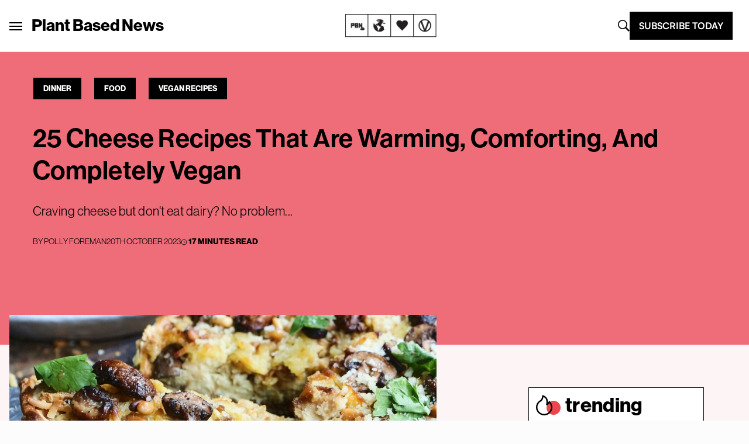

--- FILE ---
content_type: text/html; charset=UTF-8
request_url: https://plantbasednews.org/veganrecipes/dinner/cheese-recipes/
body_size: 39196
content:
<!doctype html>
<html lang="en-GB">

<head>
  <meta charset="utf-8">
  <meta name="viewport" content="width=device-width, initial-scale=1">
  <script type="text/javascript">
    window.baseURL = "https://plantbasednews.org/";
  </script>

      <script type="text/javascript">
      !(function(o, _name) {
        function n() {
          (n.q = n.q || []).push(arguments)
        }
        n.v = 1, o[_name] = o[_name] || n;
        !(function(o, t, n, c) {
          function e(n) {
            (function() {
              try {
                return (localStorage.getItem("v4ac1eiZr0") || "").split(",")[4] > 0
              } catch (o) {}
              return !1
            })() && (n = o[t].pubads()) && n.setTargeting("admiral-engaged", "true")
          }(c = o[t] = o[t] || {}).cmd = c.cmd || [], typeof c.pubads === n ? e() : typeof c.cmd.unshift === n ? c.cmd.unshift(e) : c.cmd.push(e)
        })(window, "googletag", "function");
      })(window, String.fromCharCode(97, 100, 109, 105, 114, 97, 108));
      !(function(t, c, i) {
        i = t.createElement(c), t = t.getElementsByTagName(c)[0], i.async = 1, i.src = "https://stomachscience.com/v2pjxMg9-4SqmJfz4xH3KGzjD9Mb3Kf1jk2qb4gAKwR-mmaHSTaCopQj6", t.parentNode.insertBefore(i, t)
      })(document, "script");
    </script>

    <script async src="https://js.sparkloop.app/team_436772a0d2ee.js" data-sparkloop></script>

    
  

  <script data-cfasync="false" type="text/javascript">
          window.snigelPubConf = {
        "adengine": {
          "activeAdUnits": ["incontent", "sidebar_1", "sidebar_2", "adhesive"]
        }
      }
      </script>
  <script async data-cfasync="false" src="https://cdn.snigelweb.com/adengine/plantbasednews.org/loader.js" type="text/javascript"></script>

  <meta name='robots' content='index, follow, max-image-preview:large, max-snippet:-1, max-video-preview:-1' />
	<style>img:is([sizes="auto" i], [sizes^="auto," i]) { contain-intrinsic-size: 3000px 1500px }</style>
	
	<!-- This site is optimized with the Yoast SEO Premium plugin v20.5 (Yoast SEO v26.1.1) - https://yoast.com/wordpress/plugins/seo/ -->
	<title>25 Cheese Recipes That Are Comforting, Warming, And Vegan</title>
	<meta name="description" content="Cheese recipes: if you&#039;re looking for some vegan cheese recipes that melt, are dairy-free, plant-based, and comforting, here are our picks" />
	<link rel="canonical" href="https://plantbasednews.org/veganrecipes/dinner/cheese-recipes/" />
	<meta property="og:locale" content="en_GB" />
	<meta property="og:type" content="article" />
	<meta property="og:title" content="25 Cheese Recipes That Are Comforting, Warming, And Vegan" />
	<meta property="og:description" content="Cheese recipes: if you&#039;re looking for some vegan cheese recipes that melt, are dairy-free, plant-based, and comforting, here are our picks" />
	<meta property="og:url" content="https://plantbasednews.org/veganrecipes/dinner/cheese-recipes/" />
	<meta property="og:site_name" content="Plant Based News" />
	<meta property="article:publisher" content="https://www.facebook.com/plantbasednews" />
	<meta property="article:published_time" content="2023-10-20T17:13:09+00:00" />
	<meta property="article:modified_time" content="2023-10-20T17:17:38+00:00" />
	<meta property="og:image" content="https://plantbasednews.org/app/uploads/2023/10/plant-based-news-vegan-cheese-recipes.jpg" />
	<meta property="og:image:width" content="1200" />
	<meta property="og:image:height" content="630" />
	<meta property="og:image:type" content="image/jpeg" />
	<meta name="author" content="Polly Foreman" />
	<meta name="twitter:card" content="summary_large_image" />
	<meta name="twitter:creator" content="@plantbasednews" />
	<meta name="twitter:site" content="@plantbasednews" />
	<meta name="twitter:label1" content="Written by" />
	<meta name="twitter:data1" content="Polly Foreman" />
	<meta name="twitter:label2" content="Estimated reading time" />
	<meta name="twitter:data2" content="17 minutes" />
	<script type="application/ld+json" class="yoast-schema-graph">{"@context":"https://schema.org","@graph":[{"@type":"NewsArticle","@id":"https://plantbasednews.org/veganrecipes/dinner/cheese-recipes/#article","isPartOf":{"@id":"https://plantbasednews.org/veganrecipes/dinner/cheese-recipes/"},"author":{"name":"Polly Foreman","@id":"https://plantbasednews.org/#/schema/person/1d6e6a65f1f117195c79622b9e36ba80"},"headline":"25 Cheese Recipes That Are Warming, Comforting, And Completely Vegan","datePublished":"2023-10-20T17:13:09+00:00","dateModified":"2023-10-20T17:17:38+00:00","mainEntityOfPage":{"@id":"https://plantbasednews.org/veganrecipes/dinner/cheese-recipes/"},"wordCount":2605,"commentCount":0,"publisher":{"@id":"https://plantbasednews.org/#organization"},"image":{"@id":"https://plantbasednews.org/veganrecipes/dinner/cheese-recipes/#primaryimage"},"thumbnailUrl":"https://plantbasednews.org/app/uploads/2023/10/plant-based-news-cheese-recipes.jpg","keywords":["cheese","dairy free","recipe","vegan recipes"],"articleSection":["Dinner","Food","Vegan Recipes"],"inLanguage":"en-GB","potentialAction":[{"@type":"CommentAction","name":"Comment","target":["https://plantbasednews.org/veganrecipes/dinner/cheese-recipes/#respond"]}],"copyrightYear":"2023","copyrightHolder":{"@id":"https://plantbasednews.org/#organization"}},{"@type":["WebPage","AboutPage"],"@id":"https://plantbasednews.org/veganrecipes/dinner/cheese-recipes/","url":"https://plantbasednews.org/veganrecipes/dinner/cheese-recipes/","name":"25 Cheese Recipes That Are Comforting, Warming, And Vegan","isPartOf":{"@id":"https://plantbasednews.org/#website"},"primaryImageOfPage":{"@id":"https://plantbasednews.org/veganrecipes/dinner/cheese-recipes/#primaryimage"},"image":{"@id":"https://plantbasednews.org/veganrecipes/dinner/cheese-recipes/#primaryimage"},"thumbnailUrl":"https://plantbasednews.org/app/uploads/2023/10/plant-based-news-cheese-recipes.jpg","datePublished":"2023-10-20T17:13:09+00:00","dateModified":"2023-10-20T17:17:38+00:00","description":"Cheese recipes: if you're looking for some vegan cheese recipes that melt, are dairy-free, plant-based, and comforting, here are our picks","breadcrumb":{"@id":"https://plantbasednews.org/veganrecipes/dinner/cheese-recipes/#breadcrumb"},"inLanguage":"en-GB","potentialAction":[{"@type":"ReadAction","target":["https://plantbasednews.org/veganrecipes/dinner/cheese-recipes/"]}]},{"@type":"ImageObject","inLanguage":"en-GB","@id":"https://plantbasednews.org/veganrecipes/dinner/cheese-recipes/#primaryimage","url":"https://plantbasednews.org/app/uploads/2023/10/plant-based-news-cheese-recipes.jpg","contentUrl":"https://plantbasednews.org/app/uploads/2023/10/plant-based-news-cheese-recipes.jpg","width":1450,"height":900,"caption":"Going vegan doesn't mean missing out on cheesy recipes"},{"@type":"BreadcrumbList","@id":"https://plantbasednews.org/veganrecipes/dinner/cheese-recipes/#breadcrumb","itemListElement":[{"@type":"ListItem","position":1,"name":"Home","item":"https://plantbasednews.org/"},{"@type":"ListItem","position":2,"name":"Vegan Recipes","item":"https://plantbasednews.org/category/veganrecipes/"},{"@type":"ListItem","position":3,"name":"Dinner","item":"https://plantbasednews.org/category/veganrecipes/dinner/"},{"@type":"ListItem","position":4,"name":"25 Cheese Recipes That Are Warming, Comforting, And Completely Vegan"}]},{"@type":"WebSite","@id":"https://plantbasednews.org/#website","url":"https://plantbasednews.org/","name":"Plant Based News","description":"Changing the conversation","publisher":{"@id":"https://plantbasednews.org/#organization"},"potentialAction":[{"@type":"SearchAction","target":{"@type":"EntryPoint","urlTemplate":"https://plantbasednews.org/?s={search_term_string}"},"query-input":{"@type":"PropertyValueSpecification","valueRequired":true,"valueName":"search_term_string"}}],"inLanguage":"en-GB"},{"@type":"Organization","@id":"https://plantbasednews.org/#organization","name":"Plant Based News","url":"https://plantbasednews.org/","logo":{"@type":"ImageObject","inLanguage":"en-GB","@id":"https://plantbasednews.org/#/schema/logo/image/","url":"https://plantbasednews.org/app/uploads/2020/11/pbnlogo.png","contentUrl":"https://plantbasednews.org/app/uploads/2020/11/pbnlogo.png","width":512,"height":512,"caption":"Plant Based News"},"image":{"@id":"https://plantbasednews.org/#/schema/logo/image/"},"sameAs":["https://www.facebook.com/plantbasednews","https://x.com/plantbasednews","https://www.instagram.com/plantbasednews","https://www.youtube.com/plantbasednews","https://en.wikipedia.org/wiki/Plant_Based_News"]},{"@type":"Person","@id":"https://plantbasednews.org/#/schema/person/1d6e6a65f1f117195c79622b9e36ba80","name":"Polly Foreman","image":{"@type":"ImageObject","inLanguage":"en-GB","@id":"https://plantbasednews.org/#/schema/person/image/","url":"https://secure.gravatar.com/avatar/d8dcfa379d1957b8408c2e58c635764626c21f663c7a1e817c0b4c4e7ea2f9e0?s=96&d=mm&r=g","contentUrl":"https://secure.gravatar.com/avatar/d8dcfa379d1957b8408c2e58c635764626c21f663c7a1e817c0b4c4e7ea2f9e0?s=96&d=mm&r=g","caption":"Polly Foreman"},"description":"Polly Foreman is the former editor of Plant Based News. She has worked as a journalist since 2016, and has written for publications including Heat, Grazia, Closer, Heart Radio, and The Debrief. She studied International Relations with Political Science at the University of Birmingham, before going on to do an MA in Magazine Journalism at City, University of London. She went vegan in 2014, and has written on a wide range of topics relating to animal rights, veganism, and the environment.","sameAs":["https://www.instagram.com/pollyforeman/?hl=en","https://www.linkedin.com/in/polly-foreman-830060298/"],"url":"https://plantbasednews.org/author/polly-foreman/"}]}</script>
	<!-- / Yoast SEO Premium plugin. -->


<link rel='dns-prefetch' href='//www.googletagmanager.com' />
<script id="wpp-js" src="https://plantbasednews.org/app/plugins/wordpress-popular-posts/assets/js/wpp.min.js?ver=7.3.3" data-sampling="1" data-sampling-rate="10" data-api-url="https://plantbasednews.org/wp-json/wordpress-popular-posts" data-post-id="297689" data-token="f280b1ec23" data-lang="0" data-debug="0"></script>
<link rel="alternate" type="application/rss+xml" title="Plant Based News &raquo; 25 Cheese Recipes That Are Warming, Comforting, And Completely Vegan Comments Feed" href="https://plantbasednews.org/veganrecipes/dinner/cheese-recipes/feed/" />
<script>(()=>{"use strict";const e=[400,500,600,700,800,900],t=e=>`wprm-min-${e}`,n=e=>`wprm-max-${e}`,s=new Set,o="ResizeObserver"in window,r=o?new ResizeObserver((e=>{for(const t of e)c(t.target)})):null,i=.5/(window.devicePixelRatio||1);function c(s){const o=s.getBoundingClientRect().width||0;for(let r=0;r<e.length;r++){const c=e[r],a=o<=c+i;o>c+i?s.classList.add(t(c)):s.classList.remove(t(c)),a?s.classList.add(n(c)):s.classList.remove(n(c))}}function a(e){s.has(e)||(s.add(e),r&&r.observe(e),c(e))}!function(e=document){e.querySelectorAll(".wprm-recipe").forEach(a)}();if(new MutationObserver((e=>{for(const t of e)for(const e of t.addedNodes)e instanceof Element&&(e.matches?.(".wprm-recipe")&&a(e),e.querySelectorAll?.(".wprm-recipe").forEach(a))})).observe(document.documentElement,{childList:!0,subtree:!0}),!o){let e=0;addEventListener("resize",(()=>{e&&cancelAnimationFrame(e),e=requestAnimationFrame((()=>s.forEach(c)))}),{passive:!0})}})();</script><script>
window._wpemojiSettings = {"baseUrl":"https:\/\/s.w.org\/images\/core\/emoji\/16.0.1\/72x72\/","ext":".png","svgUrl":"https:\/\/s.w.org\/images\/core\/emoji\/16.0.1\/svg\/","svgExt":".svg","source":{"concatemoji":"https:\/\/plantbasednews.org\/wp\/wp-includes\/js\/wp-emoji-release.min.js?ver=6.8.3"}};
/*! This file is auto-generated */
!function(s,n){var o,i,e;function c(e){try{var t={supportTests:e,timestamp:(new Date).valueOf()};sessionStorage.setItem(o,JSON.stringify(t))}catch(e){}}function p(e,t,n){e.clearRect(0,0,e.canvas.width,e.canvas.height),e.fillText(t,0,0);var t=new Uint32Array(e.getImageData(0,0,e.canvas.width,e.canvas.height).data),a=(e.clearRect(0,0,e.canvas.width,e.canvas.height),e.fillText(n,0,0),new Uint32Array(e.getImageData(0,0,e.canvas.width,e.canvas.height).data));return t.every(function(e,t){return e===a[t]})}function u(e,t){e.clearRect(0,0,e.canvas.width,e.canvas.height),e.fillText(t,0,0);for(var n=e.getImageData(16,16,1,1),a=0;a<n.data.length;a++)if(0!==n.data[a])return!1;return!0}function f(e,t,n,a){switch(t){case"flag":return n(e,"\ud83c\udff3\ufe0f\u200d\u26a7\ufe0f","\ud83c\udff3\ufe0f\u200b\u26a7\ufe0f")?!1:!n(e,"\ud83c\udde8\ud83c\uddf6","\ud83c\udde8\u200b\ud83c\uddf6")&&!n(e,"\ud83c\udff4\udb40\udc67\udb40\udc62\udb40\udc65\udb40\udc6e\udb40\udc67\udb40\udc7f","\ud83c\udff4\u200b\udb40\udc67\u200b\udb40\udc62\u200b\udb40\udc65\u200b\udb40\udc6e\u200b\udb40\udc67\u200b\udb40\udc7f");case"emoji":return!a(e,"\ud83e\udedf")}return!1}function g(e,t,n,a){var r="undefined"!=typeof WorkerGlobalScope&&self instanceof WorkerGlobalScope?new OffscreenCanvas(300,150):s.createElement("canvas"),o=r.getContext("2d",{willReadFrequently:!0}),i=(o.textBaseline="top",o.font="600 32px Arial",{});return e.forEach(function(e){i[e]=t(o,e,n,a)}),i}function t(e){var t=s.createElement("script");t.src=e,t.defer=!0,s.head.appendChild(t)}"undefined"!=typeof Promise&&(o="wpEmojiSettingsSupports",i=["flag","emoji"],n.supports={everything:!0,everythingExceptFlag:!0},e=new Promise(function(e){s.addEventListener("DOMContentLoaded",e,{once:!0})}),new Promise(function(t){var n=function(){try{var e=JSON.parse(sessionStorage.getItem(o));if("object"==typeof e&&"number"==typeof e.timestamp&&(new Date).valueOf()<e.timestamp+604800&&"object"==typeof e.supportTests)return e.supportTests}catch(e){}return null}();if(!n){if("undefined"!=typeof Worker&&"undefined"!=typeof OffscreenCanvas&&"undefined"!=typeof URL&&URL.createObjectURL&&"undefined"!=typeof Blob)try{var e="postMessage("+g.toString()+"("+[JSON.stringify(i),f.toString(),p.toString(),u.toString()].join(",")+"));",a=new Blob([e],{type:"text/javascript"}),r=new Worker(URL.createObjectURL(a),{name:"wpTestEmojiSupports"});return void(r.onmessage=function(e){c(n=e.data),r.terminate(),t(n)})}catch(e){}c(n=g(i,f,p,u))}t(n)}).then(function(e){for(var t in e)n.supports[t]=e[t],n.supports.everything=n.supports.everything&&n.supports[t],"flag"!==t&&(n.supports.everythingExceptFlag=n.supports.everythingExceptFlag&&n.supports[t]);n.supports.everythingExceptFlag=n.supports.everythingExceptFlag&&!n.supports.flag,n.DOMReady=!1,n.readyCallback=function(){n.DOMReady=!0}}).then(function(){return e}).then(function(){var e;n.supports.everything||(n.readyCallback(),(e=n.source||{}).concatemoji?t(e.concatemoji):e.wpemoji&&e.twemoji&&(t(e.twemoji),t(e.wpemoji)))}))}((window,document),window._wpemojiSettings);
</script>
<style id='wp-emoji-styles-inline-css'>

	img.wp-smiley, img.emoji {
		display: inline !important;
		border: none !important;
		box-shadow: none !important;
		height: 1em !important;
		width: 1em !important;
		margin: 0 0.07em !important;
		vertical-align: -0.1em !important;
		background: none !important;
		padding: 0 !important;
	}
</style>
<link rel='stylesheet' id='wp-block-library-css' href='https://plantbasednews.org/wp/wp-includes/css/dist/block-library/style.min.css?ver=6.8.3' media='all' />
<style id='classic-theme-styles-inline-css'>
/*! This file is auto-generated */
.wp-block-button__link{color:#fff;background-color:#32373c;border-radius:9999px;box-shadow:none;text-decoration:none;padding:calc(.667em + 2px) calc(1.333em + 2px);font-size:1.125em}.wp-block-file__button{background:#32373c;color:#fff;text-decoration:none}
</style>
<link rel='stylesheet' id='pbn-blockquote-fe-css' href='https://plantbasednews.org/app/themes/plant-based-news/app/Blocks/pbn-blockquote/build/style-index.css?ver=6.8.3' media='all' />
<style id='global-styles-inline-css'>
:root{--wp--preset--aspect-ratio--square: 1;--wp--preset--aspect-ratio--4-3: 4/3;--wp--preset--aspect-ratio--3-4: 3/4;--wp--preset--aspect-ratio--3-2: 3/2;--wp--preset--aspect-ratio--2-3: 2/3;--wp--preset--aspect-ratio--16-9: 16/9;--wp--preset--aspect-ratio--9-16: 9/16;--wp--preset--color--black: #000000;--wp--preset--color--cyan-bluish-gray: #abb8c3;--wp--preset--color--white: #ffffff;--wp--preset--color--pale-pink: #f78da7;--wp--preset--color--vivid-red: #cf2e2e;--wp--preset--color--luminous-vivid-orange: #ff6900;--wp--preset--color--luminous-vivid-amber: #fcb900;--wp--preset--color--light-green-cyan: #7bdcb5;--wp--preset--color--vivid-green-cyan: #00d084;--wp--preset--color--pale-cyan-blue: #8ed1fc;--wp--preset--color--vivid-cyan-blue: #0693e3;--wp--preset--color--vivid-purple: #9b51e0;--wp--preset--gradient--vivid-cyan-blue-to-vivid-purple: linear-gradient(135deg,rgba(6,147,227,1) 0%,rgb(155,81,224) 100%);--wp--preset--gradient--light-green-cyan-to-vivid-green-cyan: linear-gradient(135deg,rgb(122,220,180) 0%,rgb(0,208,130) 100%);--wp--preset--gradient--luminous-vivid-amber-to-luminous-vivid-orange: linear-gradient(135deg,rgba(252,185,0,1) 0%,rgba(255,105,0,1) 100%);--wp--preset--gradient--luminous-vivid-orange-to-vivid-red: linear-gradient(135deg,rgba(255,105,0,1) 0%,rgb(207,46,46) 100%);--wp--preset--gradient--very-light-gray-to-cyan-bluish-gray: linear-gradient(135deg,rgb(238,238,238) 0%,rgb(169,184,195) 100%);--wp--preset--gradient--cool-to-warm-spectrum: linear-gradient(135deg,rgb(74,234,220) 0%,rgb(151,120,209) 20%,rgb(207,42,186) 40%,rgb(238,44,130) 60%,rgb(251,105,98) 80%,rgb(254,248,76) 100%);--wp--preset--gradient--blush-light-purple: linear-gradient(135deg,rgb(255,206,236) 0%,rgb(152,150,240) 100%);--wp--preset--gradient--blush-bordeaux: linear-gradient(135deg,rgb(254,205,165) 0%,rgb(254,45,45) 50%,rgb(107,0,62) 100%);--wp--preset--gradient--luminous-dusk: linear-gradient(135deg,rgb(255,203,112) 0%,rgb(199,81,192) 50%,rgb(65,88,208) 100%);--wp--preset--gradient--pale-ocean: linear-gradient(135deg,rgb(255,245,203) 0%,rgb(182,227,212) 50%,rgb(51,167,181) 100%);--wp--preset--gradient--electric-grass: linear-gradient(135deg,rgb(202,248,128) 0%,rgb(113,206,126) 100%);--wp--preset--gradient--midnight: linear-gradient(135deg,rgb(2,3,129) 0%,rgb(40,116,252) 100%);--wp--preset--font-size--small: 13px;--wp--preset--font-size--medium: 20px;--wp--preset--font-size--large: 36px;--wp--preset--font-size--x-large: 42px;--wp--preset--spacing--20: 0.44rem;--wp--preset--spacing--30: 0.67rem;--wp--preset--spacing--40: 1rem;--wp--preset--spacing--50: 1.5rem;--wp--preset--spacing--60: 2.25rem;--wp--preset--spacing--70: 3.38rem;--wp--preset--spacing--80: 5.06rem;--wp--preset--shadow--natural: 6px 6px 9px rgba(0, 0, 0, 0.2);--wp--preset--shadow--deep: 12px 12px 50px rgba(0, 0, 0, 0.4);--wp--preset--shadow--sharp: 6px 6px 0px rgba(0, 0, 0, 0.2);--wp--preset--shadow--outlined: 6px 6px 0px -3px rgba(255, 255, 255, 1), 6px 6px rgba(0, 0, 0, 1);--wp--preset--shadow--crisp: 6px 6px 0px rgba(0, 0, 0, 1);}:where(.is-layout-flex){gap: 0.5em;}:where(.is-layout-grid){gap: 0.5em;}body .is-layout-flex{display: flex;}.is-layout-flex{flex-wrap: wrap;align-items: center;}.is-layout-flex > :is(*, div){margin: 0;}body .is-layout-grid{display: grid;}.is-layout-grid > :is(*, div){margin: 0;}:where(.wp-block-columns.is-layout-flex){gap: 2em;}:where(.wp-block-columns.is-layout-grid){gap: 2em;}:where(.wp-block-post-template.is-layout-flex){gap: 1.25em;}:where(.wp-block-post-template.is-layout-grid){gap: 1.25em;}.has-black-color{color: var(--wp--preset--color--black) !important;}.has-cyan-bluish-gray-color{color: var(--wp--preset--color--cyan-bluish-gray) !important;}.has-white-color{color: var(--wp--preset--color--white) !important;}.has-pale-pink-color{color: var(--wp--preset--color--pale-pink) !important;}.has-vivid-red-color{color: var(--wp--preset--color--vivid-red) !important;}.has-luminous-vivid-orange-color{color: var(--wp--preset--color--luminous-vivid-orange) !important;}.has-luminous-vivid-amber-color{color: var(--wp--preset--color--luminous-vivid-amber) !important;}.has-light-green-cyan-color{color: var(--wp--preset--color--light-green-cyan) !important;}.has-vivid-green-cyan-color{color: var(--wp--preset--color--vivid-green-cyan) !important;}.has-pale-cyan-blue-color{color: var(--wp--preset--color--pale-cyan-blue) !important;}.has-vivid-cyan-blue-color{color: var(--wp--preset--color--vivid-cyan-blue) !important;}.has-vivid-purple-color{color: var(--wp--preset--color--vivid-purple) !important;}.has-black-background-color{background-color: var(--wp--preset--color--black) !important;}.has-cyan-bluish-gray-background-color{background-color: var(--wp--preset--color--cyan-bluish-gray) !important;}.has-white-background-color{background-color: var(--wp--preset--color--white) !important;}.has-pale-pink-background-color{background-color: var(--wp--preset--color--pale-pink) !important;}.has-vivid-red-background-color{background-color: var(--wp--preset--color--vivid-red) !important;}.has-luminous-vivid-orange-background-color{background-color: var(--wp--preset--color--luminous-vivid-orange) !important;}.has-luminous-vivid-amber-background-color{background-color: var(--wp--preset--color--luminous-vivid-amber) !important;}.has-light-green-cyan-background-color{background-color: var(--wp--preset--color--light-green-cyan) !important;}.has-vivid-green-cyan-background-color{background-color: var(--wp--preset--color--vivid-green-cyan) !important;}.has-pale-cyan-blue-background-color{background-color: var(--wp--preset--color--pale-cyan-blue) !important;}.has-vivid-cyan-blue-background-color{background-color: var(--wp--preset--color--vivid-cyan-blue) !important;}.has-vivid-purple-background-color{background-color: var(--wp--preset--color--vivid-purple) !important;}.has-black-border-color{border-color: var(--wp--preset--color--black) !important;}.has-cyan-bluish-gray-border-color{border-color: var(--wp--preset--color--cyan-bluish-gray) !important;}.has-white-border-color{border-color: var(--wp--preset--color--white) !important;}.has-pale-pink-border-color{border-color: var(--wp--preset--color--pale-pink) !important;}.has-vivid-red-border-color{border-color: var(--wp--preset--color--vivid-red) !important;}.has-luminous-vivid-orange-border-color{border-color: var(--wp--preset--color--luminous-vivid-orange) !important;}.has-luminous-vivid-amber-border-color{border-color: var(--wp--preset--color--luminous-vivid-amber) !important;}.has-light-green-cyan-border-color{border-color: var(--wp--preset--color--light-green-cyan) !important;}.has-vivid-green-cyan-border-color{border-color: var(--wp--preset--color--vivid-green-cyan) !important;}.has-pale-cyan-blue-border-color{border-color: var(--wp--preset--color--pale-cyan-blue) !important;}.has-vivid-cyan-blue-border-color{border-color: var(--wp--preset--color--vivid-cyan-blue) !important;}.has-vivid-purple-border-color{border-color: var(--wp--preset--color--vivid-purple) !important;}.has-vivid-cyan-blue-to-vivid-purple-gradient-background{background: var(--wp--preset--gradient--vivid-cyan-blue-to-vivid-purple) !important;}.has-light-green-cyan-to-vivid-green-cyan-gradient-background{background: var(--wp--preset--gradient--light-green-cyan-to-vivid-green-cyan) !important;}.has-luminous-vivid-amber-to-luminous-vivid-orange-gradient-background{background: var(--wp--preset--gradient--luminous-vivid-amber-to-luminous-vivid-orange) !important;}.has-luminous-vivid-orange-to-vivid-red-gradient-background{background: var(--wp--preset--gradient--luminous-vivid-orange-to-vivid-red) !important;}.has-very-light-gray-to-cyan-bluish-gray-gradient-background{background: var(--wp--preset--gradient--very-light-gray-to-cyan-bluish-gray) !important;}.has-cool-to-warm-spectrum-gradient-background{background: var(--wp--preset--gradient--cool-to-warm-spectrum) !important;}.has-blush-light-purple-gradient-background{background: var(--wp--preset--gradient--blush-light-purple) !important;}.has-blush-bordeaux-gradient-background{background: var(--wp--preset--gradient--blush-bordeaux) !important;}.has-luminous-dusk-gradient-background{background: var(--wp--preset--gradient--luminous-dusk) !important;}.has-pale-ocean-gradient-background{background: var(--wp--preset--gradient--pale-ocean) !important;}.has-electric-grass-gradient-background{background: var(--wp--preset--gradient--electric-grass) !important;}.has-midnight-gradient-background{background: var(--wp--preset--gradient--midnight) !important;}.has-small-font-size{font-size: var(--wp--preset--font-size--small) !important;}.has-medium-font-size{font-size: var(--wp--preset--font-size--medium) !important;}.has-large-font-size{font-size: var(--wp--preset--font-size--large) !important;}.has-x-large-font-size{font-size: var(--wp--preset--font-size--x-large) !important;}
:where(.wp-block-post-template.is-layout-flex){gap: 1.25em;}:where(.wp-block-post-template.is-layout-grid){gap: 1.25em;}
:where(.wp-block-columns.is-layout-flex){gap: 2em;}:where(.wp-block-columns.is-layout-grid){gap: 2em;}
:root :where(.wp-block-pullquote){font-size: 1.5em;line-height: 1.6;}
</style>
<link rel='stylesheet' id='media-credit-css' href='https://plantbasednews.org/app/plugins/media-credit/public/css/media-credit.min.css?ver=4.3.0' media='all' />
<link rel='stylesheet' id='wordpress-popular-posts-css-css' href='https://plantbasednews.org/app/plugins/wordpress-popular-posts/assets/css/wpp.css?ver=7.3.3' media='all' />
<link rel='stylesheet' id='app/0-css' href='https://plantbasednews.org/app/themes/plant-based-news/public/app.9c664d.css' media='all' />

<!-- Google tag (gtag.js) snippet added by Site Kit -->
<!-- Google Analytics snippet added by Site Kit -->
<script src="https://www.googletagmanager.com/gtag/js?id=GT-K8HJDGM" id="google_gtagjs-js" async></script>
<script id="google_gtagjs-js-after">
window.dataLayer = window.dataLayer || [];function gtag(){dataLayer.push(arguments);}
gtag("set","linker",{"domains":["plantbasednews.org"]});
gtag("js", new Date());
gtag("set", "developer_id.dZTNiMT", true);
gtag("config", "GT-K8HJDGM");
</script>
<link rel="https://api.w.org/" href="https://plantbasednews.org/wp-json/" /><link rel="alternate" title="JSON" type="application/json" href="https://plantbasednews.org/wp-json/wp/v2/posts/297689" /><link rel="EditURI" type="application/rsd+xml" title="RSD" href="https://plantbasednews.org/wp/xmlrpc.php?rsd" />
<meta name="generator" content="WordPress 6.8.3" />
<link rel='shortlink' href='https://plantbasednews.org/?p=297689' />
<link rel="alternate" title="oEmbed (JSON)" type="application/json+oembed" href="https://plantbasednews.org/wp-json/oembed/1.0/embed?url=https%3A%2F%2Fplantbasednews.org%2Fveganrecipes%2Fdinner%2Fcheese-recipes%2F" />
<link rel="alternate" title="oEmbed (XML)" type="text/xml+oembed" href="https://plantbasednews.org/wp-json/oembed/1.0/embed?url=https%3A%2F%2Fplantbasednews.org%2Fveganrecipes%2Fdinner%2Fcheese-recipes%2F&#038;format=xml" />
<meta name="generator" content="Site Kit by Google 1.163.0" /><style type="text/css"> .tippy-box[data-theme~="wprm"] { background-color: #333333; color: #FFFFFF; } .tippy-box[data-theme~="wprm"][data-placement^="top"] > .tippy-arrow::before { border-top-color: #333333; } .tippy-box[data-theme~="wprm"][data-placement^="bottom"] > .tippy-arrow::before { border-bottom-color: #333333; } .tippy-box[data-theme~="wprm"][data-placement^="left"] > .tippy-arrow::before { border-left-color: #333333; } .tippy-box[data-theme~="wprm"][data-placement^="right"] > .tippy-arrow::before { border-right-color: #333333; } .tippy-box[data-theme~="wprm"] a { color: #FFFFFF; } .wprm-comment-rating svg { width: 16px !important; height: 16px !important; } img.wprm-comment-rating { width: 80px !important; height: 16px !important; } body { --comment-rating-star-color: #343434; } body { --wprm-popup-font-size: 16px; } body { --wprm-popup-background: #ffffff; } body { --wprm-popup-title: #000000; } body { --wprm-popup-content: #444444; } body { --wprm-popup-button-background: #444444; } body { --wprm-popup-button-text: #ffffff; }</style><style type="text/css">.wprm-glossary-term {color: #5A822B;text-decoration: underline;cursor: help;}</style>            <style id="wpp-loading-animation-styles">@-webkit-keyframes bgslide{from{background-position-x:0}to{background-position-x:-200%}}@keyframes bgslide{from{background-position-x:0}to{background-position-x:-200%}}.wpp-widget-block-placeholder,.wpp-shortcode-placeholder{margin:0 auto;width:60px;height:3px;background:#dd3737;background:linear-gradient(90deg,#dd3737 0%,#571313 10%,#dd3737 100%);background-size:200% auto;border-radius:3px;-webkit-animation:bgslide 1s infinite linear;animation:bgslide 1s infinite linear}</style>
            
<!-- Google Tag Manager snippet added by Site Kit -->
<script>
			( function( w, d, s, l, i ) {
				w[l] = w[l] || [];
				w[l].push( {'gtm.start': new Date().getTime(), event: 'gtm.js'} );
				var f = d.getElementsByTagName( s )[0],
					j = d.createElement( s ), dl = l != 'dataLayer' ? '&l=' + l : '';
				j.async = true;
				j.src = 'https://www.googletagmanager.com/gtm.js?id=' + i + dl;
				f.parentNode.insertBefore( j, f );
			} )( window, document, 'script', 'dataLayer', 'GTM-NKVZBWJ' );
			
</script>

<!-- End Google Tag Manager snippet added by Site Kit -->
<link rel="icon" href="https://plantbasednews.org/app/uploads/2020/10/cropped-pbnlogo-150x150.png" sizes="32x32" />
<link rel="icon" href="https://plantbasednews.org/app/uploads/2020/10/cropped-pbnlogo-300x300.png" sizes="192x192" />
<link rel="apple-touch-icon" href="https://plantbasednews.org/app/uploads/2020/10/cropped-pbnlogo-300x300.png" />
<meta name="msapplication-TileImage" content="https://plantbasednews.org/app/uploads/2020/10/cropped-pbnlogo-300x300.png" />
		<style id="wp-custom-css">
			.footer-widget-group {
	padding-left: 15%;
}		</style>
		<script data-cfasync="false" nonce="1511c3e6-492b-495d-8660-3e58f368de50">try{(function(w,d){!function(j,k,l,m){if(j.zaraz)console.error("zaraz is loaded twice");else{j[l]=j[l]||{};j[l].executed=[];j.zaraz={deferred:[],listeners:[]};j.zaraz._v="5874";j.zaraz._n="1511c3e6-492b-495d-8660-3e58f368de50";j.zaraz.q=[];j.zaraz._f=function(n){return async function(){var o=Array.prototype.slice.call(arguments);j.zaraz.q.push({m:n,a:o})}};for(const p of["track","set","debug"])j.zaraz[p]=j.zaraz._f(p);j.zaraz.init=()=>{var q=k.getElementsByTagName(m)[0],r=k.createElement(m),s=k.getElementsByTagName("title")[0];s&&(j[l].t=k.getElementsByTagName("title")[0].text);j[l].x=Math.random();j[l].w=j.screen.width;j[l].h=j.screen.height;j[l].j=j.innerHeight;j[l].e=j.innerWidth;j[l].l=j.location.href;j[l].r=k.referrer;j[l].k=j.screen.colorDepth;j[l].n=k.characterSet;j[l].o=(new Date).getTimezoneOffset();if(j.dataLayer)for(const t of Object.entries(Object.entries(dataLayer).reduce((u,v)=>({...u[1],...v[1]}),{})))zaraz.set(t[0],t[1],{scope:"page"});j[l].q=[];for(;j.zaraz.q.length;){const w=j.zaraz.q.shift();j[l].q.push(w)}r.defer=!0;for(const x of[localStorage,sessionStorage])Object.keys(x||{}).filter(z=>z.startsWith("_zaraz_")).forEach(y=>{try{j[l]["z_"+y.slice(7)]=JSON.parse(x.getItem(y))}catch{j[l]["z_"+y.slice(7)]=x.getItem(y)}});r.referrerPolicy="origin";r.src="/cdn-cgi/zaraz/s.js?z="+btoa(encodeURIComponent(JSON.stringify(j[l])));q.parentNode.insertBefore(r,q)};["complete","interactive"].includes(k.readyState)?zaraz.init():j.addEventListener("DOMContentLoaded",zaraz.init)}}(w,d,"zarazData","script");window.zaraz._p=async d$=>new Promise(ea=>{if(d$){d$.e&&d$.e.forEach(eb=>{try{const ec=d.querySelector("script[nonce]"),ed=ec?.nonce||ec?.getAttribute("nonce"),ee=d.createElement("script");ed&&(ee.nonce=ed);ee.innerHTML=eb;ee.onload=()=>{d.head.removeChild(ee)};d.head.appendChild(ee)}catch(ef){console.error(`Error executing script: ${eb}\n`,ef)}});Promise.allSettled((d$.f||[]).map(eg=>fetch(eg[0],eg[1])))}ea()});zaraz._p({"e":["(function(w,d){})(window,document)"]});})(window,document)}catch(e){throw fetch("/cdn-cgi/zaraz/t"),e;};</script></head>

<body class="wp-singular post-template-default single single-post postid-297689 single-format-standard wp-embed-responsive wp-theme-plant-based-news cheese-recipes" style="--tw-bg-opacity:.10; overflow: visible">

  		<!-- Google Tag Manager (noscript) snippet added by Site Kit -->
		<noscript>
			<iframe src="https://www.googletagmanager.com/ns.html?id=GTM-NKVZBWJ" height="0" width="0" style="display:none;visibility:hidden"></iframe>
		</noscript>
		<!-- End Google Tag Manager (noscript) snippet added by Site Kit -->
		  
  <div id="app" class="tasheader">
    <div class="newsletter-popup-iframe z-[999999] translate-y-full md:w-1/3 lg:w-1/4 transition-all duration-500 fixed max-md:w-full bottom-0 right-0 origin-bottom-right">
        <div class="relative p-4 bg-lighter-grey">
            <p><iframe style="border-radius: 4px; border: 2px solid #e5e7eb; margin: 0; background-color: transparent;" src="https://embeds.beehiiv.com/cbbcfd4c-cfce-4f6e-8fb6-f72aa2e7918f" width="480" height="320" frameborder="0" scrolling="no" data-test-id="beehiiv-embed"></iframe></p>

        </div>
        <div class="popup-close-button cursor-pointer absolute top-4 right-5">
            X
        </div>
    </div>

    
    
<div>
    <div class="sticky-ad-wrapper">
        <!-- /21680565089/Plant_Based_News/Article_Header_Sticky-->
        <div class="tmsads" id="unit-1688150047555" data-margin-top="100px" data-element-adjust="#app"></div>
    </div>
    <!-- site header -->
    <div data-class="s-header__wrapper" class="w-full bg-white border-b-new-gray border-b 2xl:p-[0.55rem] sticky top-0 z-50">
    <nav class="px-4 2xl:px-0 1 container mx-auto py-5 flex justify-between items-center"
        data-class="s-header">

        <div id="app-menu" class=" text-[22px] flex items-center gap-4 lg:gap-8 tk-neue-haas-grotesk-display lg:-ml-4 relative"
            data-class="s-header__brand-menu" siteName="Plant Based News" images='{"main":"https:\/\/plantbasednews.org\/app\/themes\/plant-based-news\/public\/images\/homepage-card.png","arrow_left":"https:\/\/plantbasednews.org\/app\/themes\/plant-based-news\/public\/images\/icons\/iconography\/arrow-left.svg","close":"https:\/\/plantbasednews.org\/app\/themes\/plant-based-news\/public\/images\/icons\/close.svg","telegram":"https:\/\/plantbasednews.org\/app\/themes\/plant-based-news\/public\/images\/icons\/social\/telegram.svg","instagram":"https:\/\/plantbasednews.org\/app\/themes\/plant-based-news\/public\/images\/icons\/social\/instagram.svg","youtube":"https:\/\/plantbasednews.org\/app\/themes\/plant-based-news\/public\/images\/icons\/social\/youtube.svg","twitter":"https:\/\/plantbasednews.org\/app\/themes\/plant-based-news\/public\/images\/icons\/social\/x-twitter.svg","facebook":"https:\/\/plantbasednews.org\/app\/themes\/plant-based-news\/public\/images\/icons\/social\/facebook.svg","pinterest":"https:\/\/plantbasednews.org\/app\/themes\/plant-based-news\/public\/images\/icons\/social\/pinterest.svg","soundcloud":"https:\/\/plantbasednews.org\/app\/themes\/plant-based-news\/public\/images\/icons\/social\/soundcloud.svg"}'>
            <div>
                <button
                    class="menu__open-button font-body uppercase text-base lg:text-[22px] tk-neue-haas-grotesk-display px-[1px] py-[5px] lg:px-4 lg:py-2"
                    aria-label="Plant Based News">
                    <div class="open-button">
                        <div class="w-[22px] bg-black h-[2px] mb-[4px] block"></div>
                        <div class="w-[22px] bg-black h-[2px] mb-[4px] block"></div>
                        <div class="w-[22px] bg-black h-[2px] block"></div>
                    </div>
                    <div class="close-button flex hidden">
                        <svg xmlns="http://www.w3.org/2000/svg" viewBox="0 0 384 512" width="22" height="14">
                            <path
                                d="M376.6 427.5c11.31 13.58 9.484 33.75-4.094 45.06c-5.984 4.984-13.25 7.422-20.47 7.422c-9.172 0-18.27-3.922-24.59-11.52L192 305.1l-135.4 162.5c-6.328 7.594-15.42 11.52-24.59 11.52c-7.219 0-14.48-2.438-20.47-7.422c-13.58-11.31-15.41-31.48-4.094-45.06l142.9-171.5L7.422 84.5C-3.891 70.92-2.063 50.75 11.52 39.44c13.56-11.34 33.73-9.516 45.06 4.094L192 206l135.4-162.5c11.3-13.58 31.48-15.42 45.06-4.094c13.58 11.31 15.41 31.48 4.094 45.06l-142.9 171.5L376.6 427.5z" />
                        </svg>
                    </div>
                </button>
            </div>
            <div class="flex flex-col items-center gap-2 lg:gap-0">
                                    <a class="leading-5" href="/">
                        <span class="tk-neue-haas-grotesk-display font-bold text-sm lg:text-[1.75rem]">
                            Plant Based News
                        </span>
                    </a>
                                <a href="https://plantbasednews.org/" aria-label="Plant Based News" role="link" data-class="has-logo"
                    class="bg-image w-16 h-4 block transition-all duration-500 lg:hidden">
                    <img class="w-full h-full object-contain" src="https://plantbasednews.org/app/uploads/2023/11/pbn_logo_outline_black.png" alt="">
                </a>
            </div>

            <div class="pbn-menu-modal fixed max-md:inset-0 md:absolute z-50 bg-white md:top-full p-2 px-4 md:p-2 md:mt-5 lg:mt-7 lg:p-4 overflow-y-auto border border-black hidden md:w-[32rem] max-w-lg" role="dialog" aria-modal="true">
    <div class="flex justify-center text-center">
        <div class="container mx-auto relative bg-white py-4 overflow-hidden transform transition-all tk-neue-haas-grotesk-display lg:py-0">
            <div class="flex items-center flex-wrap gap-4 md:flex-nowrap justify-between">
                <button class="menu-modal__close-button w-9 h-9 flex items-center justify-center hover:bg-gray-100 hover:bg-opacity-90 transition duration-200 -ml-2" tabindex="0">
                    <svg xmlns="http://www.w3.org/2000/svg" viewBox="0 0 384 512" width="16" height="16">
  <path d="M376.6 427.5c11.31 13.58 9.484 33.75-4.094 45.06c-5.984 4.984-13.25 7.422-20.47 7.422c-9.172 0-18.27-3.922-24.59-11.52L192 305.1l-135.4 162.5c-6.328 7.594-15.42 11.52-24.59 11.52c-7.219 0-14.48-2.438-20.47-7.422c-13.58-11.31-15.41-31.48-4.094-45.06l142.9-171.5L7.422 84.5C-3.891 70.92-2.063 50.75 11.52 39.44c13.56-11.34 33.73-9.516 45.06 4.094L192 206l135.4-162.5c11.3-13.58 31.48-15.42 45.06-4.094c13.58 11.31 15.41 31.48 4.094 45.06l-142.9 171.5L376.6 427.5z"/>
</svg>                </button>
                <div class="inline-flex flex-wrap">
  <a href="https://t.me/plantbasednews"
   target="_blank"
   style="background-color: var(--light-red)"
   class="items-center inline-flex justify-center hover:opacity-80 w-[38px] h-[38px]"
>
  <img
    class=""
    src="https://plantbasednews.org/app/themes/plant-based-news/public/images/icons/social/telegram.svg"
    alt="social/telegram"
    loading="lazy"
      />
</a>
  <a href="https://www.instagram.com/plantbasednews/"
   target="_blank"
   style="background-color: var(--red)"
   class="items-center inline-flex justify-center hover:opacity-80 w-[38px] h-[38px]"
>
  <img
    class=""
    src="https://plantbasednews.org/app/themes/plant-based-news/public/images/icons/social/instagram.svg"
    alt="social/instagram"
    loading="lazy"
      />
</a>
  <a href="https://www.youtube.com/plantbasednews"
   target="_blank"
   style="background-color: var(--recipe-orange)"
   class="items-center inline-flex justify-center hover:opacity-80 w-[38px] h-[38px]"
>
  <img
    class=""
    src="https://plantbasednews.org/app/themes/plant-based-news/public/images/icons/social/youtube.svg"
    alt="social/youtube"
    loading="lazy"
      />
</a>
  <a href="https://twitter.com/plantbasednews"
   target="_blank"
   style="background-color: var(--culture-mustard)"
   class="items-center inline-flex justify-center hover:opacity-80 w-[38px] h-[38px]"
>
  <img
    class="w-[18px]"
    src="https://plantbasednews.org/app/themes/plant-based-news/public/images/icons/social/x-twitter.svg"
    alt="social/x-twitter"
    loading="lazy"
      />
</a>
  <a href="https://www.facebook.com/plantbasednews"
   target="_blank"
   style="background-color: var(--health-yellow)"
   class="items-center inline-flex justify-center hover:opacity-80 w-[38px] h-[38px]"
>
  <img
    class=""
    src="https://plantbasednews.org/app/themes/plant-based-news/public/images/icons/social/facebook.svg"
    alt="social/facebook"
    loading="lazy"
      />
</a>
  <a href="https://www.pinterest.com/plantbasednews/"
   target="_blank"
   style="background-color: var(--lifestyle-green)"
   class="items-center inline-flex justify-center hover:opacity-80 w-[38px] h-[38px]"
>
  <img
    class=""
    src="https://plantbasednews.org/app/themes/plant-based-news/public/images/icons/social/pinterest.svg"
    alt="social/pinterest"
    loading="lazy"
      />
</a>
  <a href="https://plnt.news/Jtu3"
   target="_blank"
   style="background-color: var(--opinion-green)"
   class="items-center inline-flex justify-center hover:opacity-80 w-[38px] h-[38px]"
>
  <img
    class=""
    src="https://plantbasednews.org/app/themes/plant-based-news/public/images/icons/social/soundcloud.svg"
    alt="social/soundcloud"
    loading="lazy"
      />
</a>
</div>
            </div>            
            <div class="md:hidden flex justify-start mt-9">
                <a href="https://plantbasednews.org/supportus/" class="uppercase underline hover:decoration-other-news transition duration-200">
                    Support Us
                </a>
            </div>            
            <div class="grid grid-cols-12 w-full">
                <div class="col-span-full md:col-span-12">
                    <div class="flex items-center justify-between mt-6 mb-9 md:my-4">
                        <a href="https://plantbasednews.org/all/" class="uppercase underline text-base md:text-lg hover:decoration-other-news transition duration-200">View All</a>
                        <a href="https://plantbasednews.us13.list-manage.com/subscribe?u=aa498a77b114339a42626ad78&amp;id=5651a57357" class="uppercase underline text-base md:text-lg hover:decoration-other-news transition duration-200" target="_blank">Join Us</a>
                    </div>
                    <ul class="box-border border-t border-gray-900 divide-y divide-gray-900">
                        <!-- Navigation goes here -->
                                                                                    <li id="10620" class="menu-tab">
                                    <a href="https://plantbasednews.org/category/opinion/" class="group flex items-center py-2 w-full uppercase text-lg lg:text-xl text-left">
                                        <span class="menu-tab__name">
                                            Opinion
                                        </span>
                                        <span class="menu-tab__arrow ml-4 lg:ml-10 flex-none border border-black text-base rounded-full p-1 flex items-center justify-center transition duration-200 opacity-0 group-hover:opacity-100 bg-default">
                                            <svg class="w-8 h-8" width="38" height="38" viewBox="0 0 38 38" fill="none" xmlns="http://www.w3.org/2000/svg">
  <path d="M14.6102 29.6272L16.8088 27.4286L9.66711 20.2713L34.8813 20.2713L34.8813 17.1526L9.66711 17.1526L16.8244 9.99533L14.6102 7.79669L3.69491 18.7119L14.6102 29.6272Z" fill="black"/>
</svg>                                        </span>
                                    </a>
                                </li>
                                                            <li id="10624" class="menu-tab">
                                    <a href="https://plantbasednews.org/category/lifestyle/" class="group flex items-center py-2 w-full uppercase text-lg lg:text-xl text-left">
                                        <span class="menu-tab__name">
                                            Lifestyle
                                        </span>
                                        <span class="menu-tab__arrow ml-4 lg:ml-10 flex-none border border-black text-base rounded-full p-1 flex items-center justify-center transition duration-200 opacity-0 group-hover:opacity-100 bg-default">
                                            <svg class="w-8 h-8" width="38" height="38" viewBox="0 0 38 38" fill="none" xmlns="http://www.w3.org/2000/svg">
  <path d="M14.6102 29.6272L16.8088 27.4286L9.66711 20.2713L34.8813 20.2713L34.8813 17.1526L9.66711 17.1526L16.8244 9.99533L14.6102 7.79669L3.69491 18.7119L14.6102 29.6272Z" fill="black"/>
</svg>                                        </span>
                                    </a>
                                </li>
                                                            <li id="16883" class="menu-tab">
                                    <a href="https://plantbasednews.org/category/your-health/" class="group flex items-center py-2 w-full uppercase text-lg lg:text-xl text-left">
                                        <span class="menu-tab__name">
                                            Your Health Hub
                                        </span>
                                        <span class="menu-tab__arrow ml-4 lg:ml-10 flex-none border border-black text-base rounded-full p-1 flex items-center justify-center transition duration-200 opacity-0 group-hover:opacity-100 bg-default">
                                            <svg class="w-8 h-8" width="38" height="38" viewBox="0 0 38 38" fill="none" xmlns="http://www.w3.org/2000/svg">
  <path d="M14.6102 29.6272L16.8088 27.4286L9.66711 20.2713L34.8813 20.2713L34.8813 17.1526L9.66711 17.1526L16.8244 9.99533L14.6102 7.79669L3.69491 18.7119L14.6102 29.6272Z" fill="black"/>
</svg>                                        </span>
                                    </a>
                                </li>
                                                            <li id="10627" class="menu-tab">
                                    <a href="https://plantbasednews.org/category/culture/" class="group flex items-center py-2 w-full uppercase text-lg lg:text-xl text-left">
                                        <span class="menu-tab__name">
                                            Culture
                                        </span>
                                        <span class="menu-tab__arrow ml-4 lg:ml-10 flex-none border border-black text-base rounded-full p-1 flex items-center justify-center transition duration-200 opacity-0 group-hover:opacity-100 bg-default">
                                            <svg class="w-8 h-8" width="38" height="38" viewBox="0 0 38 38" fill="none" xmlns="http://www.w3.org/2000/svg">
  <path d="M14.6102 29.6272L16.8088 27.4286L9.66711 20.2713L34.8813 20.2713L34.8813 17.1526L9.66711 17.1526L16.8244 9.99533L14.6102 7.79669L3.69491 18.7119L14.6102 29.6272Z" fill="black"/>
</svg>                                        </span>
                                    </a>
                                </li>
                                                            <li id="10677" class="menu-tab">
                                    <a href="https://plantbasednews.org/category/veganrecipes/" class="group flex items-center py-2 w-full uppercase text-lg lg:text-xl text-left">
                                        <span class="menu-tab__name">
                                            Vegan Recipes
                                        </span>
                                        <span class="menu-tab__arrow ml-4 lg:ml-10 flex-none border border-black text-base rounded-full p-1 flex items-center justify-center transition duration-200 opacity-0 group-hover:opacity-100 bg-default">
                                            <svg class="w-8 h-8" width="38" height="38" viewBox="0 0 38 38" fill="none" xmlns="http://www.w3.org/2000/svg">
  <path d="M14.6102 29.6272L16.8088 27.4286L9.66711 20.2713L34.8813 20.2713L34.8813 17.1526L9.66711 17.1526L16.8244 9.99533L14.6102 7.79669L3.69491 18.7119L14.6102 29.6272Z" fill="black"/>
</svg>                                        </span>
                                    </a>
                                </li>
                                                            <li id="10622" class="menu-tab">
                                    <a href="https://plantbasednews.org/category/news/" class="group flex items-center py-2 w-full uppercase text-lg lg:text-xl text-left">
                                        <span class="menu-tab__name">
                                            Other News
                                        </span>
                                        <span class="menu-tab__arrow ml-4 lg:ml-10 flex-none border border-black text-base rounded-full p-1 flex items-center justify-center transition duration-200 opacity-0 group-hover:opacity-100 bg-default">
                                            <svg class="w-8 h-8" width="38" height="38" viewBox="0 0 38 38" fill="none" xmlns="http://www.w3.org/2000/svg">
  <path d="M14.6102 29.6272L16.8088 27.4286L9.66711 20.2713L34.8813 20.2713L34.8813 17.1526L9.66711 17.1526L16.8244 9.99533L14.6102 7.79669L3.69491 18.7119L14.6102 29.6272Z" fill="black"/>
</svg>                                        </span>
                                    </a>
                                </li>
                                                            <li id="24368" class="menu-tab">
                                    <a href="https://plantbasednews.org/category/animals/" class="group flex items-center py-2 w-full uppercase text-lg lg:text-xl text-left">
                                        <span class="menu-tab__name">
                                            Animals
                                        </span>
                                        <span class="menu-tab__arrow ml-4 lg:ml-10 flex-none border border-black text-base rounded-full p-1 flex items-center justify-center transition duration-200 opacity-0 group-hover:opacity-100 bg-default">
                                            <svg class="w-8 h-8" width="38" height="38" viewBox="0 0 38 38" fill="none" xmlns="http://www.w3.org/2000/svg">
  <path d="M14.6102 29.6272L16.8088 27.4286L9.66711 20.2713L34.8813 20.2713L34.8813 17.1526L9.66711 17.1526L16.8244 9.99533L14.6102 7.79669L3.69491 18.7119L14.6102 29.6272Z" fill="black"/>
</svg>                                        </span>
                                    </a>
                                </li>
                                                                                                    </ul>
                    <div class="md:border-t md:border-b border-black flex flex-col space-x-0 space-y-8 md:space-y-0 lg:py-0 divide-x-0 mt-12 md:mt-0">
                                                                                                                        <div class="flex flex-col items-start space-x-0 w-full md:py-2 md:border-b border-black">
                                        <span class="w-full lg:w-auto text-left flex-none font-medium uppercase py-2 md:text-lg lg:py-0 border-b md:border-b-0 border-black">
                                            Find Us 
                                        </span>
                                        <ul class="w-full flex-grow-0 flex flex-wrap my-2 md:my-0 md:gap-3 md:flex-none">
                                                                            
                                                <li class="w-1/2 md:w-auto flex-none py-2 text-left md:text-center font-sans hover:underline cursor-pointer text-sm whitespace-nowrap">
                                                    <a href="https://plantbasednews.org/all/" target="_blank"> All News Page</a>
                                                </li>
                                                                            
                                                <li class="w-1/2 md:w-auto flex-none py-2 text-left md:text-center font-sans hover:underline cursor-pointer text-sm whitespace-nowrap">
                                                    <a href="https://podcasts.apple.com/us/podcast/the-plant-based-news-podcast/id1255981965" target="_blank"> Podcast</a>
                                                </li>
                                                                            
                                                <li class="w-1/2 md:w-auto flex-none py-2 text-left md:text-center font-sans hover:underline cursor-pointer text-sm whitespace-nowrap">
                                                    <a href="https://www.youtube.com/plantbasednews" target="_blank"> Watch</a>
                                                </li>
                                                                                    </ul>
                                    </div>
                                                                                                                                <div class="flex flex-col items-start space-x-0 w-full md:pl-0 md:py-2">
                                        <span class="w-full md:w-auto text-left flex-none font-medium uppercase py-2 md:text-lg md:py-0 border-b md:border-b-0 border-black">
                                            More
                                        </span>
                                        <ul class="w-full flex-grow-0 flex flex-wrap my-2 md:my-0 md:gap-x-3 md:gap-y-0 md:flex-none">
                                                                                            <li class="w-1/2 md:w-auto flex-none py-2 text-left md:text-center font-sans hover:underline cursor-pointer text-sm whitespace-nowrap">
                                                    <a href="https://plantbasednews.org/about-us/" target="_blank">About Us</a>
                                                </li>
                                                                                            <li class="w-1/2 md:w-auto flex-none py-2 text-left md:text-center font-sans hover:underline cursor-pointer text-sm whitespace-nowrap">
                                                    <a href="https://www.pbndigital.agency" target="_blank">Advertise</a>
                                                </li>
                                                                                            <li class="w-1/2 md:w-auto flex-none py-2 text-left md:text-center font-sans hover:underline cursor-pointer text-sm whitespace-nowrap">
                                                    <a href="https://plantbasednews.org/jobs/" target="_blank">Jobs</a>
                                                </li>
                                                                                            <li class="w-1/2 md:w-auto flex-none py-2 text-left md:text-center font-sans hover:underline cursor-pointer text-sm whitespace-nowrap">
                                                    <a href="https://t.me/plantbasednews" target="_blank">Community</a>
                                                </li>
                                                                                            <li class="w-1/2 md:w-auto flex-none py-2 text-left md:text-center font-sans hover:underline cursor-pointer text-sm whitespace-nowrap">
                                                    <a href="https://plantbasednews.org/supportus/" target="_blank">Support Us</a>
                                                </li>
                                                                                            <li class="w-1/2 md:w-auto flex-none py-2 text-left md:text-center font-sans hover:underline cursor-pointer text-sm whitespace-nowrap">
                                                    <a href="https://plantbasednews.org/suggest-content/" target="_blank">Submit An Article</a>
                                                </li>
                                                                                    </ul>
                                    </div>
                                                                                                        </div>
                </div>
            </div>
        </div>
    </div>
</div>
        </div>


        <span data-class="s-header__logo-container" class="gap-8 hidden lg:justify-center lg:flex lg:items-center">
            <a href="https://plantbasednews.org/" aria-label="Plant Based News" role="link" data-class="has-logo"
                class="bg-image w-[160px] h-[40px] block transition-all duration-500">
                <img class="w-full h-full object-contain" src="https://plantbasednews.org/app/uploads/2023/11/pbn_logo_outline_black.png" alt="">
            </a>
        </span>

        <div class="flex max-md:flex-row-reverse max-md:gap-5 gap-8 items-center lg:basis-2/12 ">
            <div data-class="s-header__search-container" class="">
                <form
  id="searchform"
  method="get"
  action="https://plantbasednews.org/"
  class="relative flex justify-end items-center transition ease-in-out delay-150 duration-300"
>
  <input type="checkbox" id="search-input-hidden" class="w-5"/>
  <label for="search-input-hidden" class="relative z-10 w-5 cursor-pointer">
    <img
    
    src="https://plantbasednews.org/app/themes/plant-based-news/public/images/icons/search.svg"
    alt="search"
    loading="lazy"
      />
  </label>
  <input
    type="text"
    id="search-input-content"
    class="bg-off-white focus:outline-0 focus:border-current focus:ring-transparent focus:ring-offset-transparent border-t-0 border-l-0 border-r-0 border-b-px absolute min-w-[340px] max-md:border-black max-md:border max-md:top-full max-md:mt-8 w-screen -right-4 md:min-w-full md:w-full lg:w-36 placeholder-black tk-neue-haas-grotesk-display"
    placeholder="Search..."
    value=""
    type="submit"
    name="s"
  />
</form>
            </div>
                            <a class="hidden md:inline uppercase bg-black whitespace-nowrap text-white font-satoshi text-xs lg:text-base font-bold py-2 px-3 lg:py-3 lg:px-4"
                    href="https://plantbasednews.org/subscribe-to-the-pbn-newsletter/"> Subscribe today</a>
                                        <a class="md:hidden uppercase bg-black whitespace-nowrap text-white font-satoshi text-xs lg:text-base font-bold py-2 px-3 lg:py-3 lg:px-4"
                    href="https://plantbasednews.org/subscribe-to-the-pbn-newsletter/"> Subscribe</a>
                    </div>
    </nav>
</div>
<div class="hidden bg-white container mx-auto py-6">
    <form id="searchform" method="get" action="https://plantbasednews.org/" class="flex border border-black">
        <input
            class="w-full px-4 py-3 text-xs font-satoshi focus-visible:outline-none font-bold text-dark-gray-text bg-white"
            placeholder="Search..." value="" name="s" />
        <div class="bg-light-red px-4 py-3 border-l border-black">
            <img
    class="pointer-events-none w-4 h-4"
    src="https://plantbasednews.org/app/themes/plant-based-news/public/images/icons/search-alt.svg"
    alt="search-alt"
    loading="lazy"
      />
        </div>
    </form>
</div>
<!-- site header -->
</div>
<div id="post-wrapper">
        <div class="bg-pbn-red bg-opacity-5">
                    <div class="bg-pbn-red">
  <header class="flex flex-col container mx-auto" data-class="has__header">
    <div
  class="lg:ml-[40px] inner-lg-xlg:mx-[2.55rem] max-md:mx-[1.5rem] md-lg:mx-[1rem] inner-md-lg:mx-[1rem] mt-11 overflow-hidden"
  data-class="heading--contains-categories"
>
          <a class="inline-block border border-black font-neue-haas text-[11px] uppercase p-2 px-4 mr-5 mb-5 text-white font-bold !text-xs" href="https://plantbasednews.org/category/veganrecipes/dinner/"
      style="background-color: var(--black)"
  >
  Dinner
</a>
          <a class="inline-block border border-black font-neue-haas text-[11px] uppercase p-2 px-4 mr-5 mb-5 text-white font-bold !text-xs" href="https://plantbasednews.org/category/lifestyle/food/"
      style="background-color: var(--black)"
  >
  Food
</a>
          <a class="inline-block border border-black font-neue-haas text-[11px] uppercase p-2 px-4 mr-5 mb-5 text-white font-bold !text-xs" href="https://plantbasednews.org/category/veganrecipes/"
      style="background-color: var(--black)"
  >
  Vegan Recipes
</a>
  </div>
    <div class="lg:pb-[30px] lg:pl-[90px] inner-md-lg:pl-[0] lg:-ml-[100px] lg:min-h-[400px] md-lg:min-h-max" data-class="has__header__heading-wrapper">
  <div class="lg:pt-5 md-lg:pt-[1.5rem] max-md:pt-[1.5rem] mx-[50px] inner-lg-xlg:mx-[50px] md-lg:mx-[1rem] max-md:mx-[0.5rem] inner-md-lg:mx-[1.3rem]" data-class="is-container">
    
    <h1
      class="leading-tight tk-neue-haas-grotesk-display font-semibold h2 mt-0 mb-2"
      data-class="heading--is-title"
    >
      25 Cheese Recipes That Are Warming, Comforting, And Completely Vegan
    </h1>
      
    <h6
    class="leading-tight tk-neue-haas-grotesk-display text-[22px] font-normal tracking-[.02em] lg:my-7 max-md:my-5 inner-md-lg:my-5"
    data-class="heading--is-excerpt"
  >
    Craving cheese but don&#039;t eat dairy? No problem...
  </h6>
    
    <div class="flex gap-5 lg:gap-12 max-md:flex-wrap max-md:pt-[1rem]" data-class="has__author-info">
    <p class="uppercase tk-neue-haas-grotesk-display text-[14px] m-0" data-class="is--author">
    <span>By</span>
    <a href="https://plantbasednews.org/author/polly-foreman/" title="Posts by Polly Foreman" rel="author">Polly Foreman</a>      </p>
      <div class="flex gap-2 items-center">
    <time class="tk-neue-haas-grotesk-display uppercase text-[14px]" datetime="2023-10-20T17:13:09+00:00" data-class="contains--updated-datetime">
      20th October 2023
    </time>
      </div>
    
      <p class="tk-neue-haas-grotesk-display font-bold text-[14px] uppercase mb-0">
      <span>
        <svg width="11" height="11" viewBox="0 0 11 11" fill="none" xmlns="http://www.w3.org/2000/svg">
  <path d="M5.5 3V6M6 5.5H7M10 5.5C10 7.98528 7.98528 10 5.5 10C3.01472 10 1 7.98528 1 5.5C1 3.01472 3.01472 1 5.5 1C7.98528 1 10 3.01472 10 5.5Z" stroke="currentColor"/>
</svg>      </span>
      17 Minutes Read
    </p>
  </div>
    
    <div class="flex justify-between lg:pt-[65px] inner-lg-xlg:pt-[55px] md-lg:pt-[25px] max-md:py-[1.5rem] inner-md-lg:py-[1.5rem]" data-class="has__social-details-wrapper">
  <div class="flex w-[100px] justify-between text-[12px] relative -top-[5px] hidden">
        <div class="flex items-center">
  <img
    
    src="https://plantbasednews.org/app/themes/plant-based-news/public/images/icons/iconography/share.svg"
    alt="iconography/share"
    loading="lazy"
      />
  <div class="ml-2" data-class="has_count">
    54
  </div>
</div>          </div>
</div>
    <div class="lg:hidden">
      <div class="social-share__single relative">
    <div class="inline-flex gap-5 w-full mb-9" id="social-list__single-post">
        <a href="#"
   target="_self"
   style="background-color: var(--culture-mustard)"
   class="items-center inline-flex gap-1 justify-center hover:opacity-80 px-4 py-3 border border-solid border-black share-button flex max-md:w-1/2"
>
  <img
    class="w-[11px] h-[12px] pointer-events-none"
    src="https://plantbasednews.org/app/themes/plant-based-news/public/images/icons/iconography/share.svg"
    alt="iconography/share"
    loading="lazy"
      />
  <span class="uppercase tk-neue-haas-grotesk-display text-[12px] tracking-widest pointer-events-none">
    Share
  </span>
</a>
        <a href="https://www.whatsapp.com/channel/0029VaH4M867YScvTRAPGZ1i"
   target="_self"
   style="background-color: var(--recipe-orange)"
   class="items-center inline-flex gap-1 justify-center hover:opacity-80 px-4 py-3 border border-solid border-black flex max-md:w-1/2"
>
  <img
    class="w-[14px] h-[12px]"
    src="https://plantbasednews.org/app/themes/plant-based-news/public/images/icons/social/telegram.svg"
    alt="social/telegram"
    loading="lazy"
      />
  <span class="uppercase tk-neue-haas-grotesk-display text-[12px] tracking-widest pointer-events-none">
    Community
  </span>
</a>
        <a href="javascript: window.print()"
   target="_self"
   style="background-color: var(--red)"
   class="items-center inline-flex gap-1 justify-center hover:opacity-80 px-4 py-3 border border-solid border-black hidden lg:flex"
>
  <img
    class="w-[11px] h-[11px]"
    src="https://plantbasednews.org/app/themes/plant-based-news/public/images/icons/print.svg"
    alt="print"
    loading="lazy"
      />
  <span class="uppercase tk-neue-haas-grotesk-display text-[12px] tracking-widest pointer-events-none">
    Print
  </span>
</a>
    </div>
    <div id="share__modal" class="social-share-single__modal bg-white absolute z-20 border border-solid border-black px-14 pt-12 pb-16 xl:w-[28rem] hidden w-full">
        <p class="tk-neue-haas-grotesk-display text-lg mb-10">Share</p>
        <div class="grid grid-cols-2 lg:grid-cols-3 gap-[0.5px]">
        <a href="https://twitter.com/share?url=https://plantbasednews.org/veganrecipes/dinner/cheese-recipes/&amp;text=25+Cheese+Recipes+That+Are+Warming%2C+Comforting%2C+And+Completely+Vegan&amp;via=PlantBasedNews"
   target="_blank"
   style="background-color: var(--culture-mustard)"
   class="items-center inline-flex justify-center hover:opacity-80 w-[38px] h-[38px] !w-full"
>
  <img
    class="w-[32px] h-[32px]"
    src="https://plantbasednews.org/app/themes/plant-based-news/public/images/icons/social/x-twitter.svg"
    alt="social/x-twitter"
    loading="lazy"
      />
</a>
        <a href="https://www.facebook.com/sharer.php?u=https://plantbasednews.org/veganrecipes/dinner/cheese-recipes/"
   target="_blank"
   style="background-color: var(--health-yellow)"
   class="items-center inline-flex justify-center hover:opacity-80 w-[38px] h-[38px] !w-full"
>
  <img
    class="w-[32px] h-[32px]"
    src="https://plantbasednews.org/app/themes/plant-based-news/public/images/icons/social/facebook.svg"
    alt="social/facebook"
    loading="lazy"
      />
</a>
        <a href="https://pinterest.com/pin/create/bookmarklet/?media=&amp;url=https://plantbasednews.org/veganrecipes/dinner/cheese-recipes/&amp;is_video=is_video&amp;description=25+Cheese+Recipes+That+Are+Warming%2C+Comforting%2C+And+Completely+Vegan"
   target="_blank"
   style="background-color: var(--lifestyle-green)"
   class="items-center inline-flex justify-center hover:opacity-80 w-[38px] h-[38px] !w-full"
>
  <img
    class="w-[32px] h-[32px]"
    src="https://plantbasednews.org/app/themes/plant-based-news/public/images/icons/social/pinterest.svg"
    alt="social/pinterest"
    loading="lazy"
      />
</a>
        <a href="https://reddit.com/submit?url=https://plantbasednews.org/veganrecipes/dinner/cheese-recipes/&amp;title=25+Cheese+Recipes+That+Are+Warming%2C+Comforting%2C+And+Completely+Vegan"
   target="_blank"
   style="background-color: var(--opinion-green)"
   class="items-center inline-flex justify-center hover:opacity-80 w-[38px] h-[38px] !w-full"
>
  <img
    class="w-[32px] h-[32px]"
    src="https://plantbasednews.org/app/themes/plant-based-news/public/images/icons/social/reddit.svg"
    alt="social/reddit"
    loading="lazy"
      />
</a>
        <a href="https://www.linkedin.com/shareArticle?url=https://plantbasednews.org/veganrecipes/dinner/cheese-recipes/&amp;title=25+Cheese+Recipes+That+Are+Warming%2C+Comforting%2C+And+Completely+Vegan"
   target="_blank"
   style="background-color: var(--light-red)"
   class="items-center inline-flex justify-center hover:opacity-80 w-[38px] h-[38px] !w-full"
>
  <img
    class="w-[32px] h-[32px]"
    src="https://plantbasednews.org/app/themes/plant-based-news/public/images/icons/social/linkedin.svg"
    alt="social/linkedin"
    loading="lazy"
      />
</a>
        <a href="https://t.me/share/url?url=https://plantbasednews.org/veganrecipes/dinner/cheese-recipes/&amp;text=25+Cheese+Recipes+That+Are+Warming%2C+Comforting%2C+And+Completely+Vegan"
   target="_blank"
   style="background-color: var(--recipe-orange)"
   class="items-center inline-flex justify-center hover:opacity-80 w-[38px] h-[38px] !w-full"
>
  <img
    class="w-[32px] h-[32px]"
    src="https://plantbasednews.org/app/themes/plant-based-news/public/images/icons/social/telegram.svg"
    alt="social/telegram"
    loading="lazy"
      />
</a>
        <a href="https://api.whatsapp.com/send?text=https://plantbasednews.org/veganrecipes/dinner/cheese-recipes/"
   target="_blank"
   style="background-color: var(--red)"
   class="items-center inline-flex justify-center hover:opacity-80 w-[38px] h-[38px] !w-full"
>
  <img
    class="w-[32px] h-[32px]"
    src="https://plantbasednews.org/app/themes/plant-based-news/public/images/icons/social/whatsapp.svg"
    alt="social/whatsapp"
    loading="lazy"
      />
</a>
        <a href="/cdn-cgi/l/email-protection#[base64]" target="_blank" style="background-color: var(--culture-mustard)" class="items-center inline-flex justify-center hover:opacity-80 w-[38px] h-[38px] !w-full">
  <img
    class="w-[32px] h-[32px]"
    src="https://plantbasednews.org/app/themes/plant-based-news/public/images/icons/social/email.svg"
    alt="social/email"
    loading="lazy"
      />
</a>
        </div>
    </div>
</div>    </div>
  </div>
</div>

    
  </header>
</div>
<div class="lg:-mt-[9vw] xl:-mt-[4vw] container mx-auto">
  <figure class="lg:min-w-[730px] md-lg:min-w-[550px] lg:w-7/12 inner-md-lg:min-w-[400px] lg:min-h-[500px] lg:relative lg:z-10 flex flex-col post-header__image inner-lg-slg:pr-12" data-class="has__header__figure">
    <img width="1200" height="745" src="https://plantbasednews.org/app/uploads/2023/10/plant-based-news-cheese-recipes-1200x745.jpg" class="w-full wp-post-image" alt="A vegan blue cheese quiche that&#039;s dairy-free and plant-based" decoding="async" srcset="https://plantbasednews.org/app/uploads/2023/10/plant-based-news-cheese-recipes-1200x745.jpg 1200w, https://plantbasednews.org/app/uploads/2023/10/plant-based-news-cheese-recipes-600x372.jpg 600w, https://plantbasednews.org/app/uploads/2023/10/plant-based-news-cheese-recipes-768x477.jpg 768w, https://plantbasednews.org/app/uploads/2023/10/plant-based-news-cheese-recipes.jpg 1450w" sizes="(max-width: 1200px) 100vw, 1200px" />
    <span class="w-full text-[12px] tk-neue-haas-grotesk-display font-bold relative pt-3 inner-md-lg:flex inner-md-lg:flex-wrap inner-md-lg:pr-[3rem] lg:pr-[6.3rem] max-md:py-3 px-6 block lg:pl-5">Going vegan doesn't mean missing out on cheesy recipes - Media Credit: Viva!'s Vegan Recipe Club </span>
  </figure>
    <div class="lg:w-7/12">
    <div class="social-share-partial flex flex-col pt-3 w-full">
    <div class="flex gap-1 bg-pbn-yellow items-center w-fit !p-1 border-none">
        <img
    class="w-[11px] h-[12px] pointer-events-none"
    src="https://plantbasednews.org/app/themes/plant-based-news/public/images/icons/iconography/share.svg"
    alt="iconography/share"
    loading="lazy"
      />
        <p class="text-xs mb-0 uppercase tk-neue-haas-grotesk-display pointer-events-none tracking-widest">Share</p>
    </div>

    <div id="social-share" class="flex gap-0 w-full mb-9">
   <a href="https://twitter.com/share?url=https://plantbasednews.org/veganrecipes/dinner/cheese-recipes/&amp;text=25+Cheese+Recipes+That+Are+Warming%2C+Comforting%2C+And+Completely+Vegan&amp;via=PlantBasedNews&amp;utm_source=socialshare&amp;utm_medium=twitter"
   target="_blank"
   style="background-color: var(--culture-mustard)"
   class="items-center inline-flex justify-center hover:opacity-80 w-[38px] h-[38px] py-1"
>
  <img
    class="w-[32px] h-[32px] p-1"
    src="https://plantbasednews.org/app/themes/plant-based-news/public/images/icons/social/x-twitter.svg"
    alt="social/x-twitter"
    loading="lazy"
      />
</a>
   <a href="https://www.facebook.com/sharer.php?u=https://plantbasednews.org/veganrecipes/dinner/cheese-recipes/&amp;utm_source=socialshare&amp;utm_medium=facebook"
   target="_blank"
   style="background-color: var(--health-yellow)"
   class="items-center inline-flex justify-center hover:opacity-80 w-[38px] h-[38px] py-1"
>
  <img
    class="w-[32px] h-[32px] p-1"
    src="https://plantbasednews.org/app/themes/plant-based-news/public/images/icons/social/facebook.svg"
    alt="social/facebook"
    loading="lazy"
      />
</a>
   <a href="https://pinterest.com/pin/create/bookmarklet/?media=&amp;url=https://plantbasednews.org/veganrecipes/dinner/cheese-recipes/&amp;is_video=is_video&amp;description=25+Cheese+Recipes+That+Are+Warming%2C+Comforting%2C+And+Completely+Vegan&amp;utm_source=socialshare&amp;utm_medium=pinterest"
   target="_blank"
   style="background-color: var(--lifestyle-green)"
   class="items-center inline-flex justify-center hover:opacity-80 w-[38px] h-[38px] py-1"
>
  <img
    class="w-[32px] h-[32px] p-1"
    src="https://plantbasednews.org/app/themes/plant-based-news/public/images/icons/social/pinterest.svg"
    alt="social/pinterest"
    loading="lazy"
      />
</a>
   <a href="https://reddit.com/submit?url=https://plantbasednews.org/veganrecipes/dinner/cheese-recipes/&amp;title=25+Cheese+Recipes+That+Are+Warming%2C+Comforting%2C+And+Completely+Vegan&amp;utm_source=socialshare&amp;utm_medium=reddit"
   target="_blank"
   style="background-color: var(--opinion-green)"
   class="items-center inline-flex justify-center hover:opacity-80 w-[38px] h-[38px] py-1"
>
  <img
    class="w-[32px] h-[32px] p-1"
    src="https://plantbasednews.org/app/themes/plant-based-news/public/images/icons/social/reddit.svg"
    alt="social/reddit"
    loading="lazy"
      />
</a>
   <a href="javascript: window.print()"
   target="_self"
   style="background-color: var(--other-news)"
   class="items-center inline-flex justify-center hover:opacity-80 w-[38px] h-[38px] py-1 hidden lg:flex"
>
  <img
    class="w-[32px] h-[32px] p-1"
    src="https://plantbasednews.org/app/themes/plant-based-news/public/images/icons/print.svg"
    alt="print"
    loading="lazy"
      />
</a>
   <a href="https://www.linkedin.com/shareArticle?url=https://plantbasednews.org/veganrecipes/dinner/cheese-recipes/&amp;title=25+Cheese+Recipes+That+Are+Warming%2C+Comforting%2C+And+Completely+Vegan&amp;utm_source=socialshare&amp;utm_medium=linkedin"
   target="_blank"
   style="background-color: var(--light-red)"
   class="items-center inline-flex justify-center hover:opacity-80 w-[38px] h-[38px] py-1"
>
  <img
    class="w-[32px] h-[32px] p-1"
    src="https://plantbasednews.org/app/themes/plant-based-news/public/images/icons/social/linkedin.svg"
    alt="social/linkedin"
    loading="lazy"
      />
</a>
   <a href="https://t.me/share/url?url=https://plantbasednews.org/veganrecipes/dinner/cheese-recipes/&amp;text=25+Cheese+Recipes+That+Are+Warming%2C+Comforting%2C+And+Completely+Vegan&amp;utm_source=socialshare&amp;utm_medium=telegram"
   target="_blank"
   style="background-color: var(--recipe-orange)"
   class="items-center inline-flex justify-center hover:opacity-80 w-[38px] h-[38px] py-1"
>
  <img
    class="w-[32px] h-[32px] p-1"
    src="https://plantbasednews.org/app/themes/plant-based-news/public/images/icons/social/telegram.svg"
    alt="social/telegram"
    loading="lazy"
      />
</a>
   <a href="https://api.whatsapp.com/send?text=https://plantbasednews.org/veganrecipes/dinner/cheese-recipes/&amp;utm_source=socialshare&amp;utm_medium=whatsapp"
   target="_blank"
   style="background-color: var(--red)"
   class="items-center inline-flex justify-center hover:opacity-80 w-[38px] h-[38px] py-1"
>
  <img
    class="w-[32px] h-[32px] p-1"
    src="https://plantbasednews.org/app/themes/plant-based-news/public/images/icons/social/whatsapp.svg"
    alt="social/whatsapp"
    loading="lazy"
      />
</a>
   <a href="/cdn-cgi/l/email-protection#[base64]" target="_blank" style="background-color: var(--culture-mustard)" class="items-center inline-flex justify-center hover:opacity-80 w-[38px] h-[38px] py-1">
  <img
    class="w-[32px] h-[32px] p-1"
    src="https://plantbasednews.org/app/themes/plant-based-news/public/images/icons/social/email.svg"
    alt="social/email"
    loading="lazy"
      />
</a>
</div>
</div>
  </div>
</div>
            <div data-class="r-sidebar-layout-content__wrapper" class="container mx-auto">

        <div data-class="r-sidebar-layout-is__main-content"
            class="mb-8 mt-9 w-full inner-lg-xslg:pr-4 inner-lg-xslg:justify-between flex flex-wrap">
            
            <main id="main"
                class="lg:pr-20 lg:pl-8 max-md:px-2 lg:flex-1 w-full inner-lg-xslg:pr-12 inner-lg-xslg:max-w-[725px] lg:max-w-[887px]"
                data-class="r-sidebar-layout">
                            <article id="297689" class="s-article-container post-297689 post type-post status-publish format-standard has-post-thumbnail hentry category-dinner category-food category-veganrecipes tag-cheese tag-dairy-free tag-recipe tag-vegan-recipes">

    <div class="wp-editor-post-content lg:text-[21px] max-md:text-[18px] tracking-[0.01em]"
        style="--category-color: var(--pbn-red);">
        <!-- adngin-incontent-0  -->
        <div class="pl-[30px] flex flex-col justify-around" id="adngin-incontent-0"></div>

        
<p>Autumn is officially here, meaning many of us will be searching for comfort food recipes to warm us up in the cold evenings. Cheese recipes are a perfect tonic to the chilly weather, and there are an ever-growing number of vegan cheese recipes to cater for dairy-free and plant-based consumers. </p>



<p>One of the most common excuses vegans hear from others not willing to give the lifestyle a go is &#8220;I could never give up cheese.&#8221; Dairy is often cited as the one food people are unwilling to ditch, and &#8211; given how embedded the food is in many cultures &#8211; that&#8217;s no surprise.</p>



<p>Cheese is found in pastas, burgers, quiches, desserts, and so many other popular dishes. Many of us will have grown up eating cheese-heavy diets, and the idea of giving it up can at first seem daunting. </p>



<p>After learning about the brutal <a href="https://plantbasednews.org/opinion/opinion-piece/why-future-must-be-dairy-free/">reality of the dairy industry</a>, giving up cheese becomes easy for many people. But some may still deal with cravings for familiar cheese dishes after going plant-based. About a decade ago, these cravings would have been tricky to satisfy. While vegan cheese was available, it was often hard to find, and rarely tasted like the real thing. </p>



<h2 class="wp-block-heading">The rise of vegan cheese</h2>



<p>But times have changed. The last few years have seen skyrocketing interest in dairy-free alternatives to cheese. The vegan cheese market was <a href="https://www.vantagemarketresearch.com/industry-report/vegancheese-market-1909" target="_blank" rel="noreferrer noopener">valued</a> at USD $2.24 Billion, and it&#8217;s been forecast to grow to $5.63 Billion by 2030 at a compound annual growth rate (CAGR) of 12.2 percent. The types of dairy-free cheeses that are particularly <a href="https://www.grandviewresearch.com/industry-analysis/vegan-cheese-market" target="_blank" rel="noreferrer noopener">driving this growth</a> are mozzarella and cheddar. These can often be found near their dairy counterparts at supermarkets around the world. Other vegan cheeses like blue cheese, feta, and halloumi, are also widely available in some countries. </p>



<p>The rise of vegan cheese has come amid skyrocketing interest in <a href="https://plantbasednews.org/culture/ethics/what-is-veganism/">veganism</a> and plant-based diets. There is growing understanding of how cows are treated in the dairy industry, as well as greater awareness of the environmental and health costs of raising animals for milk. </p>



<p>In order to become pregnant, cows must first give birth to a baby. They will be made pregnant around once a year via artificial insemination, and will each time suffer the trauma of having their calf taken. Their babies are separated from them just a few hours after they&#8217;re born. This is so humans can take their milk. </p>



<p>It&#8217;s also thought that around <a href="https://www.niddk.nih.gov/health-information/digestive-diseases/lactose-intolerance/definition-facts#:~:text=Experts%20estimate%20that%20about%2068,world's%20population%20has%20lactose%20malabsorption.&amp;text=Lactose%20malabsorption%20is%20more%20common,most%20people%20have%20lactose%20malabsorption." target="_blank" rel="noreferrer noopener">68 percent</a> of the world&#8217;s human population has a condition called lactose malabsorption, a reduced ability to digest lactose. The dairy industry contributes to around <a href="https://www.fao.org/news/story/en/item/41348/icode/" target="_blank" rel="noreferrer noopener">four percent</a> of global greenhouse gas emissions, and it also fares <a href="https://ourworldindata.org/environmental-impact-milks" target="_blank" rel="noreferrer noopener">worse</a> than plant alternatives in all major environmental respects (land use, fresh water use, and pollution, as well as emissions)</p>



<h2 class="wp-block-heading">Dairy-free cheese recipes to try: </h2>



<p>The below dairy-free cheese recipes use a wide range of vegan cheeses. While some teach you how to make vegan cheese at home from scratch, many require shop-bought dairy-free cheese. If you&#8217;re unsure where to find plant-based cheese in your local area, you can check out our guide to the best vegan cheese brands <a href="https://plantbasednews.org/lifestyle/food/what-is-vegan-cheese-healthy-brands/">here</a>. </p>



<h2 class="wp-block-heading" id="h-1-cheese-and-mushroom-omelette">1. Cheese and mushroom omelette </h2>


<div class="wp-block-image">
<figure class="aligncenter size-full"><img decoding="async" width="1024" height="636" src="https://plantbasednews.org/app/uploads/2023/10/plant-based-news-vegan-cheese-omelette.jpeg" alt="A vegan and dairy-free cheese and mushroom omelette" class="wp-image-297692" srcset="https://plantbasednews.org/app/uploads/2023/10/plant-based-news-vegan-cheese-omelette.jpeg 1024w, https://plantbasednews.org/app/uploads/2023/10/plant-based-news-vegan-cheese-omelette-600x373.jpeg 600w, https://plantbasednews.org/app/uploads/2023/10/plant-based-news-vegan-cheese-omelette-768x477.jpeg 768w" sizes="(max-width: 1024px) 100vw, 1024px" /><figcaption class="wp-element-caption"><span class="media-credit">BOSH!</span> Who said cheese omelettes need eggs and dairy?</figcaption></figure></div>


<p>A few years ago, the very idea of a vegan omelette would have seemed impossible. They&#8217;re traditionally packed with animal products, with an egg base, and often dairy and meat-heavy fillings. Nowadays, however, it&#8217;s easier than ever to make a plant-based omelette. It isn&#8217;t just the vegan cheese market that&#8217;s skyrocketing &#8211; there&#8217;s rapidly growing <a href="https://plantbasednews.org/news/economics/vegan-egg-market/">demand</a> for <a href="https://plantbasednews.org/lifestyle/food/best-vegan-egg-replacers/">plant-based eggs</a> as well. </p>



<p>For this recipe, though, you won&#8217;t even need an egg replacement, as the base is made from silken tofu. It comes from plant-based chef duo BOSH!, and uses a vegan cheddar cheese of your choice. </p>



<p><em>Find the recipe <a href="https://plantbasednews.org/veganrecipes/breakfast/vegan-cheese-mushroom-omelette/">here</a>. </em></p>



<h2 class="wp-block-heading">2. Leek, mushroom, and blue cheese quiche</h2>


<div class="wp-block-image">
<figure class="aligncenter size-full"><img decoding="async" width="1200" height="745" src="https://plantbasednews.org/app/uploads/2023/10/plant-based-news-cheese-quiche-recipe.jpg" alt="" class="wp-image-297694" srcset="https://plantbasednews.org/app/uploads/2023/10/plant-based-news-cheese-quiche-recipe.jpg 1200w, https://plantbasednews.org/app/uploads/2023/10/plant-based-news-cheese-quiche-recipe-600x373.jpg 600w, https://plantbasednews.org/app/uploads/2023/10/plant-based-news-cheese-quiche-recipe-768x477.jpg 768w" sizes="(max-width: 1200px) 100vw, 1200px" /></figure></div>


<p>Quiche is another example of a dish that would have been near impossible to veganize a decade ago, but this quiche is sure to be up there with one of the best you&#8217;ve ever had. </p>



<p>Its filling features firm tofu, plant-based milk, and a wide range of different cheesy ingredients. These include dairy-free cream cheese, cheddar cheese, nutritional yeast, and &#8211; crucially &#8211; blue cheese. While vegan blue cheese may be harder to find than the cheddars and mozzarellas you&#8217;ll find in the supermarket, it&#8217;s still readily available in many health food shops and some grocery stores around the world. This recipe comes from Viva!&#8217;s Vegan Recipe Club. </p>



<p><em>Find the recipe <a href="https://plantbasednews.org/veganrecipes/lunch/leek-mushroom-blue-cheese-quiche/">here</a>. </em></p>



<h2 class="wp-block-heading">3. Avocado mac &amp; cheese</h2>


<div class="wp-block-image">
<figure class="aligncenter size-full"><img loading="lazy" decoding="async" width="1024" height="636" src="https://plantbasednews.org/app/uploads/2023/10/plant-based-news-avocado-mac-cheese.jpg" alt="Dairy-free avocado mac and cheese" class="wp-image-297696" srcset="https://plantbasednews.org/app/uploads/2023/10/plant-based-news-avocado-mac-cheese.jpg 1024w, https://plantbasednews.org/app/uploads/2023/10/plant-based-news-avocado-mac-cheese-600x373.jpg 600w, https://plantbasednews.org/app/uploads/2023/10/plant-based-news-avocado-mac-cheese-768x477.jpg 768w" sizes="auto, (max-width: 1024px) 100vw, 1024px" /><figcaption class="wp-element-caption"><span class="media-credit">Fit Foodie Finds</span> This recipe offers a new twist on traditional mac and cheese</figcaption></figure></div>


<p>It&#8217;s pretty near impossible not to love mac &amp; cheese, and throwing avocado into the mix makes this classic dish even more exciting. </p>



<p>You&#8217;ll need a food processor for this one, as it involves making your own avocado cheese sauce from scratch with cashews. If you&#8217;re not a huge fan of supermarket-bought vegan cheeses you&#8217;re in luck &#8211; as this one relies on nutritional yeast to give it its cheese flavor. It comes from Fit Foody Finds, and takes just 30 minutes to make. </p>



<p><em>Find the recipe <a href="https://plantbasednews.org/veganrecipes/dinner/vegan-avocado-mac-and-cheese-recipe/">here</a>. </em></p>



<h2 class="wp-block-heading">4. Cheesy aubergine parmigiana</h2>


<div class="wp-block-image">
<figure class="aligncenter size-full"><img loading="lazy" decoding="async" width="1200" height="745" src="https://plantbasednews.org/app/uploads/2023/10/plant-based-news-vegan-cheese-parmigiana-recipe.jpg" alt="" class="wp-image-297698" srcset="https://plantbasednews.org/app/uploads/2023/10/plant-based-news-vegan-cheese-parmigiana-recipe.jpg 1200w, https://plantbasednews.org/app/uploads/2023/10/plant-based-news-vegan-cheese-parmigiana-recipe-600x373.jpg 600w, https://plantbasednews.org/app/uploads/2023/10/plant-based-news-vegan-cheese-parmigiana-recipe-768x477.jpg 768w" sizes="auto, (max-width: 1200px) 100vw, 1200px" /></figure></div>


<p>This dish is perfect if you&#8217;re planning a dinner party, date night, or just a night in alone watching telly. It&#8217;s the ultimate comfort food, and is a dairy-free alternative to the traditional vegetarian Italian dish. </p>



<p>It doesn&#8217;t require many ingredients (and lots will likely already be in your kitchen cupboard), and you can use a vegan cheese of your choice (though mozzarella is recommended). It comes from Antonio Alderuccio, the founder and chef patron of a vegan Italian restaurant called Plant Club in London. </p>



<p><em>Find the recipe <a href="https://plantbasednews.org/veganrecipes/dinner/vegan-aubergine-parmigiana/">here</a>. </em></p>



<h2 class="wp-block-heading">5. Chili dogs</h2>


<div class="wp-block-image">
<figure class="aligncenter size-full"><img loading="lazy" decoding="async" width="1200" height="745" src="https://plantbasednews.org/app/uploads/2023/10/plant-based-news-vegan-chili-dogs-1.jpg" alt="Vegan chili dogs" class="wp-image-297700" srcset="https://plantbasednews.org/app/uploads/2023/10/plant-based-news-vegan-chili-dogs-1.jpg 1200w, https://plantbasednews.org/app/uploads/2023/10/plant-based-news-vegan-chili-dogs-1-600x373.jpg 600w, https://plantbasednews.org/app/uploads/2023/10/plant-based-news-vegan-chili-dogs-1-768x477.jpg 768w" sizes="auto, (max-width: 1200px) 100vw, 1200px" /><figcaption class="wp-element-caption"><span class="media-credit">World of Vegan</span> This recipe will take you right back to your childhood</figcaption></figure></div>


<p>Ideal to serve at as part of a buffet if you&#8217;re throwing a party, these chili dogs will satisfy any craving for the real thing. Conventional chili dogs tend to contain <a href="https://plantbasednews.org/culture/ethics/ethical-costs-pork-bacon-pig-meat/">pig meat</a> and dairy cheese, but this recipe uses vegan sausages and plant-based cheddar cheese. </p>



<p>It comes from World of Vegan, and the recipe recommends using an orange cheddar alternative, as well as sausages of your choice. </p>



<p><em>Find the recipe <a href="https://plantbasednews.org/veganrecipes/dinner/vegan-chili-dog-recipe/">here</a>. </em></p>



<h2 class="wp-block-heading">6. Mac &amp; cheese burger</h2>


<div class="wp-block-image">
<figure class="aligncenter size-full"><img loading="lazy" decoding="async" width="1024" height="636" src="https://plantbasednews.org/app/uploads/2023/10/plant-based-news-mac-cheese-burger.jpg" alt="Two vegan mac and cheese burgers" class="wp-image-297704" srcset="https://plantbasednews.org/app/uploads/2023/10/plant-based-news-mac-cheese-burger.jpg 1024w, https://plantbasednews.org/app/uploads/2023/10/plant-based-news-mac-cheese-burger-600x373.jpg 600w, https://plantbasednews.org/app/uploads/2023/10/plant-based-news-mac-cheese-burger-768x477.jpg 768w" sizes="auto, (max-width: 1024px) 100vw, 1024px" /><figcaption class="wp-element-caption"><span class="media-credit">Violife Foods</span> Mac &#038; cheese and burgers are a match made in heaven</figcaption></figure></div>


<p>This recipe marries arguably two of the best dinners there are &#8211; mac and cheese and burgers. Burgers are often the only vegan option at restaurants, and many vegans may have grown tired of being served lukewarm patties in buns with limp lettuce &#8211; but this dish is sure to rekindle your love of the food.</p>



<p>The recipe comes from Violife, and it shows you how to make macaroni cheese with coconut milk and cheddar alternative, as well as a burger patty from scratch. </p>



<p><em>Find the recipe <a href="https://plantbasednews.org/veganrecipes/vegan-mac-cheese-burger-recipe/">here</a>. </em></p>



<h2 class="wp-block-heading">7. Butternut squash mac &amp; cheese</h2>


<div class="wp-block-image">
<figure class="aligncenter size-full"><img loading="lazy" decoding="async" width="1024" height="636" src="https://plantbasednews.org/app/uploads/2023/10/plant-based-news-mac-cheese-butternut-squash.jpeg" alt="A vegan butternut squash mac and cheese" class="wp-image-297707" srcset="https://plantbasednews.org/app/uploads/2023/10/plant-based-news-mac-cheese-butternut-squash.jpeg 1024w, https://plantbasednews.org/app/uploads/2023/10/plant-based-news-mac-cheese-butternut-squash-600x373.jpeg 600w, https://plantbasednews.org/app/uploads/2023/10/plant-based-news-mac-cheese-butternut-squash-768x477.jpeg 768w" sizes="auto, (max-width: 1024px) 100vw, 1024px" /><figcaption class="wp-element-caption"><span class="media-credit">Smith Street Books</span> Butternut squash adds a whole new element to mac &#038; cheese</figcaption></figure></div>


<p>If you still aren&#8217;t tired of mac &amp; cheese and fancy another one, this butternut squash version is the definition of comfort food. </p>



<p>According to recipe developer Zacchary Bird, butternut squash is ideal to use because of the texture. It gives it a soft, smooth, and sweet taste, which offers a depth to the vegan cheese sauce. </p>



<p><em>Find the recipe <a href="https://plantbasednews.org/veganrecipes/butternut-pumpkin-mac-n-cheese/">here</a>.</em></p>



<h2 class="wp-block-heading">8. Easy vegan moussaka</h2>


<div class="wp-block-image">
<figure class="aligncenter size-full"><img loading="lazy" decoding="async" width="1024" height="636" src="https://plantbasednews.org/app/uploads/2023/10/plant-based-news-vegan-moussaka.jpg" alt="A vegan moussaka with vegan mince and cheese" class="wp-image-297712" srcset="https://plantbasednews.org/app/uploads/2023/10/plant-based-news-vegan-moussaka.jpg 1024w, https://plantbasednews.org/app/uploads/2023/10/plant-based-news-vegan-moussaka-600x373.jpg 600w, https://plantbasednews.org/app/uploads/2023/10/plant-based-news-vegan-moussaka-768x477.jpg 768w" sizes="auto, (max-width: 1024px) 100vw, 1024px" /><figcaption class="wp-element-caption"><span class="media-credit">Viva!&#039;s Vegan Recipe Club</span> This is a vegan take on a traditional moussaka</figcaption></figure></div>


<p>Moussaka is traditionally made using ingredients like lamb, egg, and dairy, meaning it&#8217;s far from a vegan dish. It couldn&#8217;t be easier to veganize, however, and the below recipe uses two kinds of vegan cheeses. </p>



<p>It comes from Viva!&#8217;s Vegan Recipe Club, and is sure to satisfy any craving for the original. You can use a vegan mince of your choice, as well as a dairy-free parmesan, melting vegan cheese, soya milk, and margarine. </p>



<p><em>Find the recipe <a href="https://plantbasednews.org/veganrecipes/dinner/vegan-moussaka-recipe-easy/">here</a>.</em></p>



<h2 class="wp-block-heading">9. Creamy pesto cannelloni</h2>



<figure class="wp-block-image size-full"><img loading="lazy" decoding="async" width="1024" height="636" src="https://plantbasednews.org/app/uploads/2023/10/plant-based-news-cannelloni-vegan-pesto.jpg" alt="A vegan cannelloni with dairy-free sauce and cheese" class="wp-image-297716" srcset="https://plantbasednews.org/app/uploads/2023/10/plant-based-news-cannelloni-vegan-pesto.jpg 1024w, https://plantbasednews.org/app/uploads/2023/10/plant-based-news-cannelloni-vegan-pesto-600x373.jpg 600w, https://plantbasednews.org/app/uploads/2023/10/plant-based-news-cannelloni-vegan-pesto-768x477.jpg 768w" sizes="auto, (max-width: 1024px) 100vw, 1024px" /><figcaption class="wp-element-caption"><span class="media-credit">Viva!&#039;s Vegan Recipe Club</span> This cannelloni is a comforting midweek dinner idea</figcaption></figure>



<p>Cannelloni traditionally features a dairy-heavy béchamel sauce, but this recipe veganizes it with plant milk, vegan spread, and nutritional yeast. </p>



<p>Many people may be unaware that pesto often contains dairy, and is therefore unsuitable for vegans, so always check the label before buying it in the supermarket. It is possible to find vegan pesto in many shops (check the &#8220;free from&#8221; aisle), or you can make it at home yourself. This recipe comes from Viva!&#8217;s Vegan Recipe Club. </p>



<p><em>Find the recipe <a href="https://plantbasednews.org/veganrecipes/dinner/creamy-vegan-pesto-cannelloni-recipe/">here</a>. </em></p>



<h2 class="wp-block-heading">10. Cheesy black bean enchiladas</h2>


<div class="wp-block-image">
<figure class="aligncenter size-full"><img loading="lazy" decoding="async" width="1024" height="683" src="https://plantbasednews.org/app/uploads/2023/10/plant-based-news-enchiladas-vegan.jpg" alt="Dairy-free and vegan enchiladas" class="wp-image-297719" srcset="https://plantbasednews.org/app/uploads/2023/10/plant-based-news-enchiladas-vegan.jpg 1024w, https://plantbasednews.org/app/uploads/2023/10/plant-based-news-enchiladas-vegan-600x400.jpg 600w, https://plantbasednews.org/app/uploads/2023/10/plant-based-news-enchiladas-vegan-768x512.jpg 768w, https://plantbasednews.org/app/uploads/2023/10/plant-based-news-enchiladas-vegan-360x239.jpg 360w" sizes="auto, (max-width: 1024px) 100vw, 1024px" /><figcaption class="wp-element-caption"><span class="media-credit">Viva!&#039;s Vegan Recipe Club</span> If you&#8217;re planning a party, these enchiladas will be sure to impress</figcaption></figure></div>


<p>Mexican food is often easy to veganize, as traditional ingredients revolve around beans, vegetables, and guacamole, which you can often substitute for meats and cheeses. </p>



<p>For those missing that cheesy taste on their dishes, however, these enchiladas are a perfect recipe to try. They come from Viva!&#8217;s Vegan Recipe Club, and feature a vegan cheese of your choice.</p>



<p><em>Find the recipe <a href="https://plantbasednews.org/veganrecipes/dinner/cheesy-black-bean-enchiladas/">here</a>. </em></p>



<h2 class="wp-block-heading">11. Crispy parmesan potato wedges</h2>


<div class="wp-block-image">
<figure class="aligncenter size-large"><img loading="lazy" decoding="async" width="1200" height="745" src="https://plantbasednews.org/app/uploads/2023/10/plant-based-news-parmesan-wedges-1200x745.jpg" alt="Vegan Parmesan wedges with a selection of dips" class="wp-image-297722" srcset="https://plantbasednews.org/app/uploads/2023/10/plant-based-news-parmesan-wedges-1200x745.jpg 1200w, https://plantbasednews.org/app/uploads/2023/10/plant-based-news-parmesan-wedges-600x372.jpg 600w, https://plantbasednews.org/app/uploads/2023/10/plant-based-news-parmesan-wedges-768x477.jpg 768w, https://plantbasednews.org/app/uploads/2023/10/plant-based-news-parmesan-wedges.jpg 1450w" sizes="auto, (max-width: 1200px) 100vw, 1200px" /><figcaption class="wp-element-caption"><span class="media-credit">Ela Vegan</span> This wedges feature homemade parmesan</figcaption></figure></div>


<p>If you thought your parmesan days were over, you&#8217;ll be relieved to know there are a wide variety of plant-based versions available in many grocery stores around the world. </p>



<p>This recipe, which comes from Ela Vegan, shows you how to make your own dairy-free cheese from scratch. To do this, you&#8217;ll need ingredients like almond flour, nutritional yeast, garlic powder, and salt. </p>



<p><em>Find the recipe <a href="https://plantbasednews.org/veganrecipes/vegan-crispy-parmesan-potato-wedges/">here</a>. </em></p>



<h2 class="wp-block-heading">12. Really cheesy arancini</h2>


<div class="wp-block-image">
<figure class="aligncenter size-large"><img loading="lazy" decoding="async" width="1200" height="745" src="https://plantbasednews.org/app/uploads/2023/10/plant-based-news-cheese-recipes-arancini-1200x745.jpg" alt="Vegan arancini balls with dairy-free cheese" class="wp-image-297752" srcset="https://plantbasednews.org/app/uploads/2023/10/plant-based-news-cheese-recipes-arancini-1200x745.jpg 1200w, https://plantbasednews.org/app/uploads/2023/10/plant-based-news-cheese-recipes-arancini-600x372.jpg 600w, https://plantbasednews.org/app/uploads/2023/10/plant-based-news-cheese-recipes-arancini-768x477.jpg 768w, https://plantbasednews.org/app/uploads/2023/10/plant-based-news-cheese-recipes-arancini.jpg 1450w" sizes="auto, (max-width: 1200px) 100vw, 1200px" /><figcaption class="wp-element-caption"><span class="media-credit">Applewood</span> These arancini balls are completely vegan</figcaption></figure></div>


<p>Arancini are a staple of Sicilian cuisine, and are a hugely popular snack all over the world. They are little rice balls that are traditionally filled with meat and cheese, but this recipe will show you how to make a plant-based version. </p>



<p>This dairy-free cheese recipe comes form vegan cheese brand Applewood, and it&#8217;s a perfect dish to make if you have some leftover risotto to use up. </p>



<p><em>Find the recipe <a href="https://plantbasednews.org/veganrecipes/really-cheesy-vegan-arancini/">here</a>. </em></p>



<h2 class="wp-block-heading">13. Cheesy polenta breakfast bowl</h2>


<div class="wp-block-image">
<figure class="aligncenter size-large"><img loading="lazy" decoding="async" width="1200" height="745" src="https://plantbasednews.org/app/uploads/2023/10/plant-based-news-vegan-polenta-1200x745.jpg" alt="A cheesy vegan polenta breakfast bowl with dairy-free polenta, sprouds, and tomatoes and cucumber" class="wp-image-297754" srcset="https://plantbasednews.org/app/uploads/2023/10/plant-based-news-vegan-polenta-1200x745.jpg 1200w, https://plantbasednews.org/app/uploads/2023/10/plant-based-news-vegan-polenta-600x372.jpg 600w, https://plantbasednews.org/app/uploads/2023/10/plant-based-news-vegan-polenta-768x477.jpg 768w, https://plantbasednews.org/app/uploads/2023/10/plant-based-news-vegan-polenta.jpg 1450w" sizes="auto, (max-width: 1200px) 100vw, 1200px" /><figcaption class="wp-element-caption"><span class="media-credit">Plantifully Based</span> If you have a big appetite in the morning, try this cheesy polenta bowl</figcaption></figure></div>


<p>The first breakfast item on the list (unless you enjoy a 7am mac and cheese burger, no judgment here), this cheesy polenta bowl is easy to make and gluten-free. </p>



<p>It comes from Plantifully Based, and features both nutritional yeast and vegan cheese. If you&#8217;ve never cooked polenta before, this dairy-free recipe is a good place to start. </p>



<p><em>Find the recipe <a href="https://plantbasednews.org/veganrecipes/cheesy-polenta-breakfast-bowl/">here. </a></em></p>



<h2 class="wp-block-heading">14. Creamy pumpkin pasta bake</h2>


<div class="wp-block-image">
<figure class="aligncenter size-large"><img loading="lazy" decoding="async" width="1200" height="745" src="https://plantbasednews.org/app/uploads/2023/10/plant-based-news-creamy-cheesy-pumpkin-pasta-1200x745.jpg" alt="a pumpkin pasta bake" class="wp-image-297762" srcset="https://plantbasednews.org/app/uploads/2023/10/plant-based-news-creamy-cheesy-pumpkin-pasta-1200x745.jpg 1200w, https://plantbasednews.org/app/uploads/2023/10/plant-based-news-creamy-cheesy-pumpkin-pasta-600x372.jpg 600w, https://plantbasednews.org/app/uploads/2023/10/plant-based-news-creamy-cheesy-pumpkin-pasta-768x477.jpg 768w, https://plantbasednews.org/app/uploads/2023/10/plant-based-news-creamy-cheesy-pumpkin-pasta.jpg 1450w" sizes="auto, (max-width: 1200px) 100vw, 1200px" /><figcaption class="wp-element-caption"><span class="media-credit">Ela Vegan</span> This comforting pasta bake features pumpkin as an ingredient</figcaption></figure></div>


<p>Comfort food doesn&#8217;t get much better than a hearty pasta bake, and this one is a perfect dish to make on a Sunday evening.</p>



<p>It&#8217;s creaminess is created by plant-based milk, pumpkin puree, pasta water, and vegan cheese. It comes from Ela Vegan, and m many of its ingredients will likely be found in your cupboard. </p>



<p><em>Find the recipe <a href="https://plantbasednews.org/veganrecipes/lunch/creamy-pumpkin-pasta-bake/">here</a>. </em></p>



<h2 class="wp-block-heading">15. Grilled cheese sandwiches</h2>


<div class="wp-block-image">
<figure class="aligncenter size-large"><img loading="lazy" decoding="async" width="1200" height="745" src="https://plantbasednews.org/app/uploads/2023/10/plant-based-news-vegan-grilled-cheese-recipe-1200x745.jpg" alt="A vegan grilled cheese recipe" class="wp-image-297764" srcset="https://plantbasednews.org/app/uploads/2023/10/plant-based-news-vegan-grilled-cheese-recipe-1200x745.jpg 1200w, https://plantbasednews.org/app/uploads/2023/10/plant-based-news-vegan-grilled-cheese-recipe-600x372.jpg 600w, https://plantbasednews.org/app/uploads/2023/10/plant-based-news-vegan-grilled-cheese-recipe-768x477.jpg 768w, https://plantbasednews.org/app/uploads/2023/10/plant-based-news-vegan-grilled-cheese-recipe.jpg 1450w" sizes="auto, (max-width: 1200px) 100vw, 1200px" /><figcaption class="wp-element-caption"><span class="media-credit">Ela Vegan</span> A childhood classic, grilled cheese is easy to veganize</figcaption></figure></div>


<p>Grilled cheese sandwiches were a stape of many of our childhoods, and there&#8217;s no reason why you can&#8217;t enjoy them as a vegan.</p>



<p>This simple dairy-free recipe uses store bought vegan cheese, and it also features ingredients like balsamic vinegar, vegetable broth, and soy sauce. Another brainchild of Ela Vegan. </p>



<p><em>Find the recipe <a href="https://plantbasednews.org/veganrecipes/lunch/the-best-vegan-grilled-cheese-sandwiches/">here</a>.  </em></p>



<h2 class="wp-block-heading">16. Chili cheese fries</h2>


<div class="wp-block-image">
<figure class="aligncenter size-large"><img loading="lazy" decoding="async" width="1200" height="745" src="https://plantbasednews.org/app/uploads/2023/10/plant-based-news-vegan-chili-cheese-fries-1200x745.jpg" alt="Vegan chili cheese fries" class="wp-image-297766" srcset="https://plantbasednews.org/app/uploads/2023/10/plant-based-news-vegan-chili-cheese-fries-1200x745.jpg 1200w, https://plantbasednews.org/app/uploads/2023/10/plant-based-news-vegan-chili-cheese-fries-600x372.jpg 600w, https://plantbasednews.org/app/uploads/2023/10/plant-based-news-vegan-chili-cheese-fries-768x477.jpg 768w, https://plantbasednews.org/app/uploads/2023/10/plant-based-news-vegan-chili-cheese-fries.jpg 1450w" sizes="auto, (max-width: 1200px) 100vw, 1200px" /><figcaption class="wp-element-caption"><span class="media-credit">Plantifully Based</span> This plant-based dish is perfect for spice fans</figcaption></figure></div>


<p>If you&#8217;re planning a movie night, this is the perfect dairy-free recipe to make. It&#8217;s not exactly the healthiest on the list, but it&#8217;s sure to be a crowdpleaser if you&#8217;re entertaining guests. </p>



<p>It comes from Plantifully Based, and features a plant-based cheese sauce made from ingredients like nutritional yeast, cashews, and potatoes. </p>



<p><em>Find the recipe <a href="https://plantbasednews.org/veganrecipes/lunch/chili-cheese-fries/">here.</a> </em></p>



<h2 class="wp-block-heading">17. Creamy carbonara with bacon</h2>


<div class="wp-block-image">
<figure class="aligncenter size-large"><img loading="lazy" decoding="async" width="1200" height="745" src="https://plantbasednews.org/app/uploads/2023/10/plant-based-news-vegan-cheese-carbonara-1200x745.jpg" alt="A vegan carbonara with vegan cheese and bacon" class="wp-image-297768" srcset="https://plantbasednews.org/app/uploads/2023/10/plant-based-news-vegan-cheese-carbonara-1200x745.jpg 1200w, https://plantbasednews.org/app/uploads/2023/10/plant-based-news-vegan-cheese-carbonara-600x372.jpg 600w, https://plantbasednews.org/app/uploads/2023/10/plant-based-news-vegan-cheese-carbonara-768x477.jpg 768w, https://plantbasednews.org/app/uploads/2023/10/plant-based-news-vegan-cheese-carbonara.jpg 1450w" sizes="auto, (max-width: 1200px) 100vw, 1200px" /><figcaption class="wp-element-caption"><span class="media-credit">The Foodie Takes Flight</span> Carbonaras aren&#8217;t usually vegan, but it&#8217;s now easier than ever to make them plant-based</figcaption></figure></div>


<p>This dish proves there&#8217;s nothing that vegan cheese recipes can&#8217;t do. A traditional carbonara is arguably one of the least vegan dishes there is &#8211; heavy on dairy, egg, and pig meat. This plant-based version, however, comes complete with <a href="https://plantbasednews.org/lifestyle/food/vegan-bacon-best-brands/">vegan bacon</a> (there are a wide range of brands available in many countries in the world). </p>



<p>It&#8217;s a The Foodie Takes Flight recipe, and it comes complete with instructions on making your own vegan parmesan. </p>



<p><em>Find the recipe <a href="https://plantbasednews.org/veganrecipes/lunch/creamy-vegan-carbonara-with-bacon/">here</a>. </em></p>



<h2 class="wp-block-heading">18. Twice baked potato halves</h2>


<div class="wp-block-image">
<figure class="aligncenter size-large"><img loading="lazy" decoding="async" width="1200" height="745" src="https://plantbasednews.org/app/uploads/2023/10/plant-based-news-vegan-cheese-1200x745.jpg" alt="Vegan cheesey potato halves" class="wp-image-297771" srcset="https://plantbasednews.org/app/uploads/2023/10/plant-based-news-vegan-cheese-1200x745.jpg 1200w, https://plantbasednews.org/app/uploads/2023/10/plant-based-news-vegan-cheese-600x372.jpg 600w, https://plantbasednews.org/app/uploads/2023/10/plant-based-news-vegan-cheese-768x477.jpg 768w, https://plantbasednews.org/app/uploads/2023/10/plant-based-news-vegan-cheese.jpg 1450w" sizes="auto, (max-width: 1200px) 100vw, 1200px" /><figcaption class="wp-element-caption"><span class="media-credit">The Foodie Takes Flight</span> These cheesy potatoes will take you right back to childhood</figcaption></figure></div>


<p>Cheesy potato is a classic dish loved all over the world, and this recipe offers a new vegan twist on the food. </p>



<p>It&#8217;s the brainchild of The Foodie Takes Flight, and features vegan cheese shreds of your choice, as well as a homemade tahini dill sauce. </p>



<p><em>Find the recipe <a href="https://plantbasednews.org/veganrecipes/twice-baked-potato-halves-vegan/">here</a>. </em></p>



<h2 class="wp-block-heading">19. Garlic lemon sweet potato noodles with pine nut parmesan</h2>



<p>If you&#8217;ve never tried sweet potato noodles before, this is your sign to try. This veggie-packed dish features tofu, tomatoes, broccoli, and is a perfect midweek meal. </p>



<p>Recipe developer Nourishing Amy also shows how to make your own parmesan using pine nuts. </p>



<p><em>Find the recipe <a href="https://plantbasednews.org/veganrecipes/lunch/garlic-lemon-sweet-potato-noodles-with-pine-nut-parmesan/">here</a>. </em></p>



<h2 class="wp-block-heading">20. Vegan Quesarito</h2>


<div class="wp-block-image">
<figure class="aligncenter size-large"><img loading="lazy" decoding="async" width="1200" height="745" src="https://plantbasednews.org/app/uploads/2023/10/plant-based-news-vegan-quesarito-1200x745.jpg" alt="A vegan Quesarito with dairy-free cheese and sour cream" class="wp-image-297773" srcset="https://plantbasednews.org/app/uploads/2023/10/plant-based-news-vegan-quesarito-1200x745.jpg 1200w, https://plantbasednews.org/app/uploads/2023/10/plant-based-news-vegan-quesarito-600x372.jpg 600w, https://plantbasednews.org/app/uploads/2023/10/plant-based-news-vegan-quesarito-768x477.jpg 768w, https://plantbasednews.org/app/uploads/2023/10/plant-based-news-vegan-quesarito.jpg 1450w" sizes="auto, (max-width: 1200px) 100vw, 1200px" /><figcaption class="wp-element-caption"><span class="media-credit">Plantifully Based</span> A vegan take on the Taco Bell classic</figcaption></figure></div>


<p>A Quesarito is a hot quesadilla made famous by <a href="https://plantbasednews-org.webpkgcache.com/doc/-/s/plantbasednews.org/tag/taco-bell/">Taco Bell</a>. This vegan take features vegan nacho cheese, as well as seasoned rice and vegan ground beef.</p>



<p>For the cheese sauce, you&#8217;ll need plant milk, vegan cheese, nutritional yeast, as well as some potatoes and carrots. This recipe comes from Plantifully Based. </p>



<p><em>Find the recipe <a href="https://plantbasednews.org/veganrecipes/vegan-quesarito/">here</a>. </em></p>



<h2 class="wp-block-heading">21. Soft pretzels with cheese sauce</h2>


<div class="wp-block-image">
<figure class="aligncenter size-large"><img loading="lazy" decoding="async" width="1200" height="745" src="https://plantbasednews.org/app/uploads/2023/10/plant-based-news-nacho-cheese-recipe-1200x745.jpg" alt="A nacho cheese sauce that's vegan and dairy-free" class="wp-image-297775" srcset="https://plantbasednews.org/app/uploads/2023/10/plant-based-news-nacho-cheese-recipe-1200x745.jpg 1200w, https://plantbasednews.org/app/uploads/2023/10/plant-based-news-nacho-cheese-recipe-600x372.jpg 600w, https://plantbasednews.org/app/uploads/2023/10/plant-based-news-nacho-cheese-recipe-768x477.jpg 768w, https://plantbasednews.org/app/uploads/2023/10/plant-based-news-nacho-cheese-recipe.jpg 1450w" sizes="auto, (max-width: 1200px) 100vw, 1200px" /><figcaption class="wp-element-caption"><span class="media-credit">Herbivore&#039;s Kitchen</span> This recipe will teach you to make your own nacho cheese sauce</figcaption></figure></div>


<p>This is a great appetizer idea if you&#8217;re entertaining guests, and the dairy-free cheese sauce has a spicy kick that&#8217;s sure to be a crowdpleaser. </p>



<p>The Herbivore&#8217;s Kitchen dairy-free recipe shows you how to make pretzels from scratch, as well as a sauce featuring cashews, miso paste, and nutritional yeast. </p>



<p>Find the recipe <a href="https://plantbasednews.org/veganrecipes/soft-pretzels-with-cheese-sauce/">here</a>. </p>



<h2 class="wp-block-heading">22. Zucchini ricotta roll-ups</h2>


<div class="wp-block-image">
<figure class="aligncenter size-large"><img loading="lazy" decoding="async" width="1200" height="745" src="https://plantbasednews.org/app/uploads/2023/10/plant-based-news-vegan-ricotta-1200x745.jpg" alt="Vegan ricotta courgette balls" class="wp-image-297777" srcset="https://plantbasednews.org/app/uploads/2023/10/plant-based-news-vegan-ricotta-1200x745.jpg 1200w, https://plantbasednews.org/app/uploads/2023/10/plant-based-news-vegan-ricotta-600x372.jpg 600w, https://plantbasednews.org/app/uploads/2023/10/plant-based-news-vegan-ricotta-768x477.jpg 768w, https://plantbasednews.org/app/uploads/2023/10/plant-based-news-vegan-ricotta.jpg 1450w" sizes="auto, (max-width: 1200px) 100vw, 1200px" /><figcaption class="wp-element-caption"><span class="media-credit">Fueled Naturally</span> This vegan ricotta recipe is sure to impress</figcaption></figure></div>


<p>Ricotta refers to a type of cheese made from dairy milk, but did you know you can easily make a vegan version at home? </p>



<p>This dairy-free ricotta recipe, which comes from Fueled Naturally, uses tofu, garlic powder, lemon juice, salt, and nutritional yeast. </p>



<p><em>Find the recipe <a href="https://plantbasednews.org/veganrecipes/zucchini-ricotta-roll-ups/">here</a>. </em></p>



<h2 class="wp-block-heading">23. Vegan quesadilla</h2>


<div class="wp-block-image">
<figure class="aligncenter size-large"><img loading="lazy" decoding="async" width="1200" height="745" src="https://plantbasednews.org/app/uploads/2023/10/plant-based-news-vegan-quesadilla-1200x745.jpg" alt="A vegan quesadilla complete with plant-based meat and cheese" class="wp-image-297779" srcset="https://plantbasednews.org/app/uploads/2023/10/plant-based-news-vegan-quesadilla-1200x745.jpg 1200w, https://plantbasednews.org/app/uploads/2023/10/plant-based-news-vegan-quesadilla-600x372.jpg 600w, https://plantbasednews.org/app/uploads/2023/10/plant-based-news-vegan-quesadilla-768x477.jpg 768w, https://plantbasednews.org/app/uploads/2023/10/plant-based-news-vegan-quesadilla.jpg 1450w" sizes="auto, (max-width: 1200px) 100vw, 1200px" /><figcaption class="wp-element-caption"><span class="media-credit">Jason Tjon Affo</span> This vegan quesadilla features plant-based meat</figcaption></figure></div>


<p>This recipe is a vegan take on a Mexica quesadilla, which traditionally come with meat and cheese. It&#8217;s sure to satisfy any cravings for the old classic, and features plant-based cheese and meat. </p>



<p>It comes from Jason Tjon Affo, and features many cupboard staples in its ingredients list. </p>



<p><em>Find the recipe <a href="https://plantbasednews.org/veganrecipes/dinner/vegan-quesadilla/">here</a>. </em></p>



<h2 class="wp-block-heading">24. Cheesy garlic pav Bhaji Sliders</h2>


<div class="wp-block-image">
<figure class="aligncenter size-large"><img loading="lazy" decoding="async" width="1200" height="745" src="https://plantbasednews.org/app/uploads/2023/10/plant-based-news-vegan-cheese-bhaji-1200x745.jpg" alt="Vegan Cheesy Garlic Pav Bhaji Sliders" class="wp-image-297782" srcset="https://plantbasednews.org/app/uploads/2023/10/plant-based-news-vegan-cheese-bhaji-1200x745.jpg 1200w, https://plantbasednews.org/app/uploads/2023/10/plant-based-news-vegan-cheese-bhaji-600x372.jpg 600w, https://plantbasednews.org/app/uploads/2023/10/plant-based-news-vegan-cheese-bhaji-768x477.jpg 768w, https://plantbasednews.org/app/uploads/2023/10/plant-based-news-vegan-cheese-bhaji.jpg 1450w" sizes="auto, (max-width: 1200px) 100vw, 1200px" /><figcaption class="wp-element-caption"><span class="media-credit">Cooking with Parita</span> This cheesy garlic pav bhaji slider is an ideal party food</figcaption></figure></div>


<p>If you&#8217;re looking for a quick and easy dinner idea, these Bhaji Sliders are ready in around 30 minutes. They are packed full of vegetables, and come with an optional chilli topping for those who prefer a bit of spice. </p>



<p>The recipe comes from Cooking with Parita, and it features ingredients like pav bhaji masala, potatoes, and cumin seeds. </p>



<p><em>Find the recipe <a href="https://plantbasednews.org/veganrecipes/dinner/cheesy-garlic-pav-bhaji-sliders/">here</a>. </em></p>



<h2 class="wp-block-heading">25. Spinach and ricotta cannelloni</h2>


<div class="wp-block-image">
<figure class="aligncenter size-large"><img loading="lazy" decoding="async" width="1200" height="745" src="https://plantbasednews.org/app/uploads/2023/10/plant-based-news-spinach-ricotta-1200x745.jpg" alt="A spinach and ricotta cannelloni that's completely vegan and dairy-free" class="wp-image-297785" srcset="https://plantbasednews.org/app/uploads/2023/10/plant-based-news-spinach-ricotta-1200x745.jpg 1200w, https://plantbasednews.org/app/uploads/2023/10/plant-based-news-spinach-ricotta-600x372.jpg 600w, https://plantbasednews.org/app/uploads/2023/10/plant-based-news-spinach-ricotta-768x477.jpg 768w, https://plantbasednews.org/app/uploads/2023/10/plant-based-news-spinach-ricotta.jpg 1450w" sizes="auto, (max-width: 1200px) 100vw, 1200px" /><figcaption class="wp-element-caption"><span class="media-credit">Viva!&#039;s Vegan Recipe Club</span> Spinach and ricotta cannelloni is a hugely popular dish</figcaption></figure></div>


<p>Spinach and ricotta cannelloni is a hugely popular dish that many of us will have eaten in our pre-vegan days. As mentioned previously, it&#8217;s perfectly simple to make ricotta from scratch as a vegan, and this recipe shows you how to do just that. </p>



<p>This Viva!&#8217;s Vegan Recipe Club dish uses ingredients like firm tofu, lemon juice, and olive oil to make it&#8217;s dairy-free ricotta. </p>



<p><em>Find the recipe <a href="https://plantbasednews.org/veganrecipes/dinner/spinach-and-ricotta-cannelloni/">here</a>. </em></p>

    </div>

</article>
<!-- editor-content -->
            <div class="social-share-partial flex flex-col pt-3 w-full">
    <div class="flex gap-1 bg-pbn-yellow items-center w-fit !p-1 border-none">
        <img
    class="w-[11px] h-[12px] pointer-events-none"
    src="https://plantbasednews.org/app/themes/plant-based-news/public/images/icons/iconography/share.svg"
    alt="iconography/share"
    loading="lazy"
      />
        <p class="text-xs mb-0 uppercase tk-neue-haas-grotesk-display pointer-events-none tracking-widest">Share</p>
    </div>

    <div id="social-share" class="flex gap-0 w-full mb-9">
   <a href="https://twitter.com/share?url=https://plantbasednews.org/veganrecipes/dinner/cheese-recipes/&amp;text=25+Cheese+Recipes+That+Are+Warming%2C+Comforting%2C+And+Completely+Vegan&amp;via=PlantBasedNews&amp;utm_source=socialshare&amp;utm_medium=twitter"
   target="_blank"
   style="background-color: var(--culture-mustard)"
   class="items-center inline-flex justify-center hover:opacity-80 w-[38px] h-[38px] py-1"
>
  <img
    class="w-[32px] h-[32px] p-1"
    src="https://plantbasednews.org/app/themes/plant-based-news/public/images/icons/social/x-twitter.svg"
    alt="social/x-twitter"
    loading="lazy"
      />
</a>
   <a href="https://www.facebook.com/sharer.php?u=https://plantbasednews.org/veganrecipes/dinner/cheese-recipes/&amp;utm_source=socialshare&amp;utm_medium=facebook"
   target="_blank"
   style="background-color: var(--health-yellow)"
   class="items-center inline-flex justify-center hover:opacity-80 w-[38px] h-[38px] py-1"
>
  <img
    class="w-[32px] h-[32px] p-1"
    src="https://plantbasednews.org/app/themes/plant-based-news/public/images/icons/social/facebook.svg"
    alt="social/facebook"
    loading="lazy"
      />
</a>
   <a href="https://pinterest.com/pin/create/bookmarklet/?media=&amp;url=https://plantbasednews.org/veganrecipes/dinner/cheese-recipes/&amp;is_video=is_video&amp;description=25+Cheese+Recipes+That+Are+Warming%2C+Comforting%2C+And+Completely+Vegan&amp;utm_source=socialshare&amp;utm_medium=pinterest"
   target="_blank"
   style="background-color: var(--lifestyle-green)"
   class="items-center inline-flex justify-center hover:opacity-80 w-[38px] h-[38px] py-1"
>
  <img
    class="w-[32px] h-[32px] p-1"
    src="https://plantbasednews.org/app/themes/plant-based-news/public/images/icons/social/pinterest.svg"
    alt="social/pinterest"
    loading="lazy"
      />
</a>
   <a href="https://reddit.com/submit?url=https://plantbasednews.org/veganrecipes/dinner/cheese-recipes/&amp;title=25+Cheese+Recipes+That+Are+Warming%2C+Comforting%2C+And+Completely+Vegan&amp;utm_source=socialshare&amp;utm_medium=reddit"
   target="_blank"
   style="background-color: var(--opinion-green)"
   class="items-center inline-flex justify-center hover:opacity-80 w-[38px] h-[38px] py-1"
>
  <img
    class="w-[32px] h-[32px] p-1"
    src="https://plantbasednews.org/app/themes/plant-based-news/public/images/icons/social/reddit.svg"
    alt="social/reddit"
    loading="lazy"
      />
</a>
   <a href="javascript: window.print()"
   target="_self"
   style="background-color: var(--other-news)"
   class="items-center inline-flex justify-center hover:opacity-80 w-[38px] h-[38px] py-1 hidden lg:flex"
>
  <img
    class="w-[32px] h-[32px] p-1"
    src="https://plantbasednews.org/app/themes/plant-based-news/public/images/icons/print.svg"
    alt="print"
    loading="lazy"
      />
</a>
   <a href="https://www.linkedin.com/shareArticle?url=https://plantbasednews.org/veganrecipes/dinner/cheese-recipes/&amp;title=25+Cheese+Recipes+That+Are+Warming%2C+Comforting%2C+And+Completely+Vegan&amp;utm_source=socialshare&amp;utm_medium=linkedin"
   target="_blank"
   style="background-color: var(--light-red)"
   class="items-center inline-flex justify-center hover:opacity-80 w-[38px] h-[38px] py-1"
>
  <img
    class="w-[32px] h-[32px] p-1"
    src="https://plantbasednews.org/app/themes/plant-based-news/public/images/icons/social/linkedin.svg"
    alt="social/linkedin"
    loading="lazy"
      />
</a>
   <a href="https://t.me/share/url?url=https://plantbasednews.org/veganrecipes/dinner/cheese-recipes/&amp;text=25+Cheese+Recipes+That+Are+Warming%2C+Comforting%2C+And+Completely+Vegan&amp;utm_source=socialshare&amp;utm_medium=telegram"
   target="_blank"
   style="background-color: var(--recipe-orange)"
   class="items-center inline-flex justify-center hover:opacity-80 w-[38px] h-[38px] py-1"
>
  <img
    class="w-[32px] h-[32px] p-1"
    src="https://plantbasednews.org/app/themes/plant-based-news/public/images/icons/social/telegram.svg"
    alt="social/telegram"
    loading="lazy"
      />
</a>
   <a href="https://api.whatsapp.com/send?text=https://plantbasednews.org/veganrecipes/dinner/cheese-recipes/&amp;utm_source=socialshare&amp;utm_medium=whatsapp"
   target="_blank"
   style="background-color: var(--red)"
   class="items-center inline-flex justify-center hover:opacity-80 w-[38px] h-[38px] py-1"
>
  <img
    class="w-[32px] h-[32px] p-1"
    src="https://plantbasednews.org/app/themes/plant-based-news/public/images/icons/social/whatsapp.svg"
    alt="social/whatsapp"
    loading="lazy"
      />
</a>
   <a href="/cdn-cgi/l/email-protection#[base64]" target="_blank" style="background-color: var(--culture-mustard)" class="items-center inline-flex justify-center hover:opacity-80 w-[38px] h-[38px] py-1">
  <img
    class="w-[32px] h-[32px] p-1"
    src="https://plantbasednews.org/app/themes/plant-based-news/public/images/icons/social/email.svg"
    alt="social/email"
    loading="lazy"
      />
</a>
</div>
</div>
            
            <div data-class="tags__wrapper" class="my-14 overflow-hidden w-full flex justify-start items-baseline gap-4">
  <div data-class="tags__content" class="flex-none">
    <p class="tk-neue-haas-grotesk-display font-bold uppercase text-xs">Tagged</p>
  </div>
  <div data-class="tags__button-wrapper" class="flex flex-wrap gap-x-2 items-baseline">
          <a href="https://plantbasednews.org/tag/cheese/" class="flex items-baseline after:content-[',_'] last:after:content-['']">
        <p class="text-xs capitalize whitespace-nowrap">cheese</p>
      </a>
          <a href="https://plantbasednews.org/tag/dairy-free/" class="flex items-baseline after:content-[',_'] last:after:content-['']">
        <p class="text-xs capitalize whitespace-nowrap">dairy free</p>
      </a>
          <a href="https://plantbasednews.org/tag/recipe/" class="flex items-baseline after:content-[',_'] last:after:content-['']">
        <p class="text-xs capitalize whitespace-nowrap">recipe</p>
      </a>
          <a href="https://plantbasednews.org/tag/vegan-recipes/" class="flex items-baseline after:content-[',_'] last:after:content-['']">
        <p class="text-xs capitalize whitespace-nowrap">vegan recipes</p>
      </a>
      </div>
</div>
<!-- tags -->
            <div data-class="support-us__wrapper" class="support-us__main-container items-center relative p-1 lg:mb-12 max-md:mb-4 bg-dark-grey text-white overflow-hidden w-full flex flex-wrap tk-neue-haas-grotesk-display">
    <div class="w-full p-8 pb-16 lg:p-10 lg:pr-20" data-class="support-us__content">
      <div class="mb-8">
                <h6 class="h4 font-semibold max-md:tracking-wider lg:font-bold tracking-[.02em] mt-0 mb-10 lg:mb-3 leading-[35px] text-[28px] pr-[20%] lg:pr-7">
          <h4>Become A <span style="color: GoldenRod;">Plant Based Chef</span> with our <span style="color: GoldenRod;">1000+ recipes!</span> 🥦 </h4>

        </h6>
                        <p class="tracking-[.02em] mb-0 max-md:pr-8">
          <p>We know it can be hard to keep cooking up tasty, exciting meals. So we thought of them for you! Browse our selection of vegan recipes below.</p>

        </p>
              </div>
            <div data-class="support-us__btn-container" class="relative z-10">
        <a class="transition-all border rounded-tl-2xl rounded-br-2xl shadow-button-primary my-2 p-2 px-6
                  inline-block text-[13px]  uppercase bg-pbn-yellow border-color text-color lg:px-9 lg:py-2.5 inner-md-lg:px-12 max-md:px-12 inner-md-lg:py-3.5 max-md:py-3.5 font-bold" style="--border-color: var(--black); --text-color: var(--black)" href="https://plantbasednews.org/veganrecipes/?utm_campaign=article-embed"
>
        Cook Vegan Recipes!
      
</a>
      </div>
          </div>
    <div class="w-full absolute max-md:-bottom-1/2 md:-right-[25%] lg:-right-[55%] inner-md-lg:flex max-md:flex inner-md-lg:justify-center max-md:justify-center" data-class="support-us__button-wrapper">
              <img
          class="lg:h-full lg:relative lg:scale-[2] opacity-25 inner-lg-slg:scale-[2.5] inner-slg-xlg:scale-[2] inner-md-lg:scale(1.5) max-md:scale-[1.5]"
          src="https://plantbasednews.org/app/themes/plant-based-news/public/images/graphic-elements/world-1-white.svg"
        />
          </div>
  </div>
<!-- support-us -->
            <div data-class="p-author-block" class="single-post_author-box mb-4 md:mb-12">
  <div class="overflow-hidden bg-white relative pt-7 px-8 pb-20 md:pb-16 border border-black border-solid">
    <div class="mb-12">
      <div class="flex items-center">
      <div class="flex-none">
      <img
    
    src="https://plantbasednews.org/app/themes/plant-based-news/public/images/icons/heading/author.svg"
    alt="heading/author"
    loading="lazy"
      />
    </div>
      <h2 class="text-[34px] my-0 ml-2 !text-[22px] tk-neue-haas-grotesk-display font-bold">
    The Autho<span style='color: var(--black);'>r</span>
  </h2>
  </div>
    </div>
    <div class="flex max-md:gap-6">
      <div class="w-1/5">
        <figure class="my-4 h-[62px] w-[62px] md:h-[85px] md:w-[85px]" data-class="author-block__figure">
                    <img loading="lazy" class="w-full h-full object-cover rounded-full" src="https://plantbasednews.org/app/uploads/2022/04/Polly-prof-pic.jpg" loading="lazy" />
                  </figure>
      </div>
            <div class="relative w-4/5">
                  <h6 class="font-normal text-[22px] mb-4 mt-0 tk-neue-haas-grotesk-display"> Polly Foreman</h6>
                          <p class="font-normal tracking-[0.01em] text-[17px] leading-[21px] mb-8">Polly Foreman is the former editor of Plant Based News. She has worked as a journalist since 2016, and has written for publications including Heat, Grazia, Closer, Heart Radio, and The Debrief.

She studied International Relations with Political Science at the University of Birmingham, before going on to do an MA in Magazine Journalism at City, University of London. She went vegan in 2014, and has written on a wide range of topics relating to animal rights, veganism, and the environment.</p>
                          <a href="https://plantbasednews.org/author/polly-foreman/">
            <p class="tk-neue-haas-grotesk-display font-semibold text-[10px] leading-[24px]  !text-lg !font-normal inline-flex items-center tk-neue-haas-grotesk-display z-[1] relative before:bg-opinion-green before:w-full before:h-3 before:content-{&#039;&#039;} before:absolute before:bottom-0 before:-z-[1]">
  More by Polly Foreman
  
</p>
          </a>
                </div>
        </div>
    <span
      class="w-[280px] h-[240px] block absolute top-[9%] right-[9%] scale-200 opacity-5 rotate-180 max-sm:-right-[6rem]"
      style="background-image: url( https://plantbasednews.org/app/themes/plant-based-news/public/images/graphic-elements/nature-1.svg );"
    ></span>
  </div>
</div>
<!-- p-author-block -->

                        <!-- Main Column Content -->
            </main>

            <div class="w-full inner-lg-xslg:w-60 lg:w-75 inner-lg-xslg:-mt-[44%] lg:-mt-[44%]">
                                    <aside data-class="sidebar" class="hidden md:flex flex-col gap-10 h-full pt-6">
                                    <div>
    <!-- adngin-sidebar_1-0  -->
    <div id="adngin-sidebar_1-0"></div>
</div>

<div class="border border-solid bg-white border-black pt-3 pl-3 pr-7 pb-14">
    <div >
  <div class="flex items-center !text-[38px] !justify-start justify-end h-[35px]">
      <div class="flex-none">
      <img
    
    src="https://plantbasednews.org/app/themes/plant-based-news/public/images/icons/heading/trending.svg"
    alt="heading/trending"
    loading="lazy"
      />
    </div>
      <h2 class="text-[34px] my-0 ml-2 ">
    trendin<span style='color: var(--red);'>g</span>
  </h2>
  </div>
  <ol class="step-counter-single mt-8 px-4 md:px-0 max-md:p-0 trending-list-component"
      style="--item-color: var(--red);"
      data-is-single="1"
  ></ol>
</div>
</div>

<iframe src="https://embeds.beehiiv.com/b4abd5da-6316-4d52-b23c-522c11e49357" data-test-id="beehiiv-embed" width="100%"
    height="320" frameborder="0" scrolling="no"
    style="border-radius: 4px; border: 2px solid #e5e7eb; margin: 0; background-color: transparent;"></iframe>

<div class="flex flex-col bg-white border border-solid border-black">
  <div>
    <img class="rounded w-full" src="https://plantbasednews.org/app/themes/plant-based-news/public/images/pbn-podcast.jpg" alt="PBN Podcast" loading="lazy">
  </div>

  <div class="flex flex-col p-3">
    <div class="flex justify-center">
      <a class="transition-all border rounded-tl-2xl rounded-br-2xl shadow-button-primary my-2 p-2 px-6
                  inline-block text-[13px] text-color border-color bg-color font-bold font-[13px] leading-4 uppercase py-4 px-6 flex gap-2 items-center" style="--background-color: white;" href="https://plnt.news/Jtu3" title="PBN Podcast"
>
        <svg width="14" height="14" viewBox="0 0 14 14" fill="none" xmlns="http://www.w3.org/2000/svg">
<path d="M12.8944 5.83534C13.5995 6.21201 13.5995 7.22273 12.8944 7.5994L2.38027 13.2163C1.71414 13.5721 0.909076 13.0895 0.909076 12.3343L0.909077 1.10049C0.909077 0.345263 1.71415 -0.137401 2.38028 0.218461L12.8944 5.83534Z" fill="black"/>
</svg> Latest episode
      
</a>
    </div>
  </div>
</div>
            <div class="sticky top-10">
                <!-- adngin-sidebar_2-0  -->
                <div id="adngin-sidebar_2-0"></div>
            </div>
                            </aside>
                                <!-- Aside Column Content -->
            </div>
        </div>
    </div>
            <section id="related-posts"
    class="single_related-posts max-md:px-2 pt-6 pb-5 lg:pt-16 lg:pb-32 border-y max-md:border-b-0 border-black border-solid">
    <div class="container mx-auto">
        <div class="related-posts__heading">
            <h3 class="max-md:text-[32px] mb-11 max-md:mb-5">Related Posts</h3>
        </div>
                    <div class="related_posts__posts flex flex-col gap-5 md:grid md:grid-cols-2 lg:grid-cols-4 md:gap-7">
                                    <div class="max-md:flex max-md:gap-4">
    <div class="relative max-md:w-4/12">
        <div
            class="related-article__image-container-even">
            <a href="https://plantbasednews.org/veganrecipes/lunch/veggie-noodles//?utm_source=relpost">
                <img width="676" height="480" src="https://plantbasednews.org/app/uploads/2026/01/veggie-noodles-janchi-guksu-676x480.jpg" class="w-full lg:h-auto md:h-auto block h-full object-cover wp-post-image" alt="veggie noodles or janchi guksu with thin wheat noodles, radish, soy sauce, sliced onion, and zucchini" loading="lazy" decoding="async" />
            </a>
        </div>
        <a class="inline-block border border-black font-neue-haas text-[11px] uppercase p-2 px-4  md:text-[11px] uppercase p-2 absolute bottom-0 z-10 px-4 text-[8px] text-white font-bold" href="https://plantbasednews.org/category/veganrecipes/dinner/"
      style="background-color: var(--black)"
  >
  Dinner
</a>
    </div>
    <div class="max-md:w-8/12">
        <a href="https://plantbasednews.org/veganrecipes/lunch/veggie-noodles//?utm_source=relpost"
            class="md:leading-[normal] tk-neue-haas-grotesk-display block md:text-[22px] md:my-2 text-[1rem] leading-none font-normal m-0">
            Veggie Noodles (Janchi Guksu)
        </a>
        <time class="tk-neue-haas-grotesk-display uppercase updated lg:text-[12px] text-[10px]">20th October 2023</time>
        <div class="flex gap-2 items-center">
            <div class="hidden md:block">
                <svg width="11" height="11" viewBox="0 0 11 11" fill="none"
                    xmlns="http://www.w3.org/2000/svg">
                    <path
                        d="M5.5 3V6M6 5.5H7M10 5.5C10 7.98528 7.98528 10 5.5 10C3.01472 10 1 7.98528 1 5.5C1 3.01472 3.01472 1 5.5 1C7.98528 1 10 3.01472 10 5.5Z"
                        stroke="black"></path>
                </svg>
            </div>
            <p class="tk-neue-haas-grotesk-display text-[10px] font-bold uppercase m-0">2 minutes to read</p>
        </div>
    </div>
</div>
                                    <div class="max-md:flex max-md:gap-4">
    <div class="relative max-md:w-4/12">
        <div
            class="related-article__image-container-odd">
            <a href="https://plantbasednews.org/veganrecipes/dinner/butternut-squash-pomegranate-jeweled-pilau-rice//?utm_source=relpost">
                <img width="676" height="480" src="https://plantbasednews.org/app/uploads/2025/12/butternut-squash-and-pomegranate-jeweled-pilau-rice-676x480.jpg" class="w-full lg:h-auto md:h-auto block h-full object-cover wp-post-image" alt="a pan full of butternut squash and pomegranate jeweled pilau rice" loading="lazy" decoding="async" />
            </a>
        </div>
        <a class="inline-block border border-black font-neue-haas text-[11px] uppercase p-2 px-4  md:text-[11px] uppercase p-2 absolute bottom-0 z-10 px-4 text-[8px] text-white font-bold" href="https://plantbasednews.org/category/veganrecipes/dinner/"
      style="background-color: var(--black)"
  >
  Dinner
</a>
    </div>
    <div class="max-md:w-8/12">
        <a href="https://plantbasednews.org/veganrecipes/dinner/butternut-squash-pomegranate-jeweled-pilau-rice//?utm_source=relpost"
            class="md:leading-[normal] tk-neue-haas-grotesk-display block md:text-[22px] md:my-2 text-[1rem] leading-none font-normal m-0">
            Butternut Squash And Pomegranate Jeweled Pilau Rice
        </a>
        <time class="tk-neue-haas-grotesk-display uppercase updated lg:text-[12px] text-[10px]">20th October 2023</time>
        <div class="flex gap-2 items-center">
            <div class="hidden md:block">
                <svg width="11" height="11" viewBox="0 0 11 11" fill="none"
                    xmlns="http://www.w3.org/2000/svg">
                    <path
                        d="M5.5 3V6M6 5.5H7M10 5.5C10 7.98528 7.98528 10 5.5 10C3.01472 10 1 7.98528 1 5.5C1 3.01472 3.01472 1 5.5 1C7.98528 1 10 3.01472 10 5.5Z"
                        stroke="black"></path>
                </svg>
            </div>
            <p class="tk-neue-haas-grotesk-display text-[10px] font-bold uppercase m-0">2 minutes to read</p>
        </div>
    </div>
</div>
                                    <div class="max-md:flex max-md:gap-4">
    <div class="relative max-md:w-4/12">
        <div
            class="related-article__image-container-even">
            <a href="https://plantbasednews.org/veganrecipes/affordable-and-easy-vegan-recipes//?utm_source=relpost">
                <img width="676" height="480" src="https://plantbasednews.org/app/uploads/2026/01/courgette-leek-white-bean-and-kale-stew-affordable-676x480.jpg" class="w-full lg:h-auto md:h-auto block h-full object-cover wp-post-image" alt="courgette, leek, white bean and kale stew with white wine and garlic for affordable and easy vegan recipes" loading="lazy" decoding="async" />
            </a>
        </div>
        <a class="inline-block border border-black font-neue-haas text-[11px] uppercase p-2 px-4  md:text-[11px] uppercase p-2 absolute bottom-0 z-10 px-4 text-[8px] text-white font-bold" href="https://plantbasednews.org/category/veganrecipes/"
      style="background-color: var(--black)"
  >
  Vegan Recipes
</a>
    </div>
    <div class="max-md:w-8/12">
        <a href="https://plantbasednews.org/veganrecipes/affordable-and-easy-vegan-recipes//?utm_source=relpost"
            class="md:leading-[normal] tk-neue-haas-grotesk-display block md:text-[22px] md:my-2 text-[1rem] leading-none font-normal m-0">
            10 Affordable and Easy Vegan Recipes
        </a>
        <time class="tk-neue-haas-grotesk-display uppercase updated lg:text-[12px] text-[10px]">20th October 2023</time>
        <div class="flex gap-2 items-center">
            <div class="hidden md:block">
                <svg width="11" height="11" viewBox="0 0 11 11" fill="none"
                    xmlns="http://www.w3.org/2000/svg">
                    <path
                        d="M5.5 3V6M6 5.5H7M10 5.5C10 7.98528 7.98528 10 5.5 10C3.01472 10 1 7.98528 1 5.5C1 3.01472 3.01472 1 5.5 1C7.98528 1 10 3.01472 10 5.5Z"
                        stroke="black"></path>
                </svg>
            </div>
            <p class="tk-neue-haas-grotesk-display text-[10px] font-bold uppercase m-0">6 minutes to read</p>
        </div>
    </div>
</div>
                                    <div class="max-md:flex max-md:gap-4">
    <div class="relative max-md:w-4/12">
        <div
            class="related-article__image-container-odd">
            <a href="https://plantbasednews.org/veganrecipes/desserts/apple-paht-red-bean-tarts//?utm_source=relpost">
                <img width="676" height="480" src="https://plantbasednews.org/app/uploads/2026/01/apple-paht-red-bean-tarts-676x480.jpg" class="w-full lg:h-auto md:h-auto block h-full object-cover wp-post-image" alt="apple paht red bean tarts with vegan puff pastry, walnuts, red bean paste, apple, and vegan vanilla ice cream" loading="lazy" decoding="async" />
            </a>
        </div>
        <a class="inline-block border border-black font-neue-haas text-[11px] uppercase p-2 px-4  md:text-[11px] uppercase p-2 absolute bottom-0 z-10 px-4 text-[8px] text-white font-bold" href="https://plantbasednews.org/category/veganrecipes/desserts/"
      style="background-color: var(--black)"
  >
  Desserts
</a>
    </div>
    <div class="max-md:w-8/12">
        <a href="https://plantbasednews.org/veganrecipes/desserts/apple-paht-red-bean-tarts//?utm_source=relpost"
            class="md:leading-[normal] tk-neue-haas-grotesk-display block md:text-[22px] md:my-2 text-[1rem] leading-none font-normal m-0">
            Apple Paht (Red Bean) Tarts
        </a>
        <time class="tk-neue-haas-grotesk-display uppercase updated lg:text-[12px] text-[10px]">20th October 2023</time>
        <div class="flex gap-2 items-center">
            <div class="hidden md:block">
                <svg width="11" height="11" viewBox="0 0 11 11" fill="none"
                    xmlns="http://www.w3.org/2000/svg">
                    <path
                        d="M5.5 3V6M6 5.5H7M10 5.5C10 7.98528 7.98528 10 5.5 10C3.01472 10 1 7.98528 1 5.5C1 3.01472 3.01472 1 5.5 1C7.98528 1 10 3.01472 10 5.5Z"
                        stroke="black"></path>
                </svg>
            </div>
            <p class="tk-neue-haas-grotesk-display text-[10px] font-bold uppercase m-0">2 minutes to read</p>
        </div>
    </div>
</div>
                            </div>
            </div>
</section>
            </div>

</div>

<div data-class="is__footer-content" class="w-full flex flex-wrap">
    </div>

<!-- site footer -->
<div class="bg-white py-8 lg:pb-20 lg:pt-24 h-full w-full">
    <footer class="container pbn-2xl:max-w-7xl lg:mx-auto relative" id="site-footer">
        <div class="footer-menus grid grid-cols-1 gap-8 lg:gap-0 lg:flex lg:justify-between lg:flex-row">
            <div class="max-w-[285px]">
                <div class="block-33 widget_block pb-0 pt-0"><div class="wp-widget-group__inner-blocks">
<div class="inline-flex flex-wrap">
  <a aria-label="Telegram Link" href="https://t.me/plantbasednews" target="_blank" style="background-color: var(--light-red)" class="items-center inline-flex justify-center hover:opacity-80 w-[38px] h-[38px]">
    <svg width="16" height="13" viewBox="0 0 16 13" fill="none" xmlns="http://www.w3.org/2000/svg">
      <path d="M15.0165 1.1262L12.7433 11.6234C12.5726 12.3645 12.1246 12.5484 11.4889 12.1999L8.02533 9.70077L6.35455 11.2741C6.27281 11.3788 6.16738 11.4635 6.04655 11.5215C5.92573 11.5795 5.79281 11.6092 5.65825 11.6084L5.90741 8.15414L12.3269 2.4723C12.6059 2.22831 12.2663 2.09379 11.8934 2.33694L3.9576 7.23001L0.544363 6.18304C-0.198869 5.95577 -0.212522 5.45527 0.698812 5.106L14.0616 0.0658692C14.6769 -0.161404 15.2179 0.201235 15.0165 1.1262Z" fill="black"></path>
    </svg>
  </a>
  <a aria-label="Instagram Link" href="https://www.instagram.com/plantbasednews/" target="_blank" style="background-color: var(--red)" class="items-center inline-flex justify-center hover:opacity-80 w-[38px] h-[38px]">
    <svg width="16" height="15" viewBox="0 0 16 15" fill="none" xmlns="http://www.w3.org/2000/svg">
      <path d="M8.09559 3.83119C7.3595 3.83119 6.63995 4.0495 6.02791 4.45852C5.41587 4.86753 4.93885 5.44888 4.65716 6.12905C4.37547 6.80922 4.30177 7.55766 4.44537 8.27972C4.58898 9.00178 4.94344 9.66504 5.46393 10.1856C5.98443 10.7062 6.64757 11.0607 7.36952 11.2043C8.09146 11.348 8.83978 11.2743 9.51984 10.9925C10.1999 10.7108 10.7812 10.2337 11.1901 9.62155C11.599 9.00941 11.8173 8.28973 11.8173 7.55353C11.8181 7.06449 11.7223 6.58011 11.5356 6.12815C11.3488 5.6762 11.0747 5.26555 10.7289 4.91975C10.3832 4.57394 9.97262 4.29979 9.52073 4.11299C9.06885 3.92619 8.58455 3.83043 8.09559 3.83119ZM8.09559 9.9737C7.6169 9.97419 7.14882 9.83266 6.75056 9.56703C6.35231 9.30139 6.04177 8.92358 5.85825 8.4814C5.67472 8.03921 5.62645 7.55252 5.71954 7.08289C5.81263 6.61326 6.0429 6.18179 6.38121 5.84308C6.71952 5.50436 7.15068 5.27362 7.62014 5.18003C8.0896 5.08645 8.57627 5.13424 9.01857 5.31734C9.46087 5.50045 9.83893 5.81064 10.1049 6.20869C10.3709 6.60674 10.5129 7.07475 10.5129 7.55353C10.512 8.19478 10.2572 8.80957 9.80414 9.26331C9.35108 9.71706 8.73674 9.97278 8.09559 9.97452V9.9737ZM12.8373 3.67911C12.8373 3.8508 12.7864 4.01864 12.6911 4.1614C12.5957 4.30416 12.4601 4.41543 12.3015 4.48113C12.1429 4.54684 11.9684 4.56403 11.8001 4.53053C11.6317 4.49704 11.477 4.41436 11.3556 4.29295C11.2343 4.17154 11.1516 4.01686 11.1181 3.84846C11.0846 3.68007 11.1018 3.50552 11.1675 3.3469C11.2332 3.18827 11.3444 3.05269 11.4872 2.9573C11.6299 2.86191 11.7977 2.811 11.9694 2.811C12.0834 2.81078 12.1964 2.83309 12.3018 2.87664C12.4072 2.92019 12.503 2.98412 12.5836 3.06478C12.6643 3.14543 12.7282 3.24122 12.7717 3.34664C12.8153 3.45206 12.8376 3.56504 12.8373 3.67911ZM15.3032 4.56037C15.3269 3.43173 14.9056 2.33909 14.1303 1.5187C13.3083 0.745887 12.217 0.324916 11.0891 0.345608C9.8907 0.277376 6.29884 0.277376 5.10045 0.345608C3.97288 0.323328 2.88135 0.743196 2.05929 1.51542C1.28524 2.33662 0.864112 3.42871 0.886382 4.55708C0.814052 5.75566 0.814052 9.34811 0.88556 10.55C0.861784 11.6786 1.28312 12.7713 2.05846 13.5916C2.88067 14.364 3.97182 14.7849 5.09963 14.7647C6.29802 14.833 9.88988 14.833 11.0883 14.7647C12.2167 14.7885 13.3092 14.3671 14.1294 13.5916C14.9021 12.7696 15.323 11.6781 15.3023 10.55C15.3706 9.35139 15.3706 5.76224 15.3023 4.56366L15.3032 4.56037ZM13.7546 11.8332C13.6315 12.1456 13.4454 12.4293 13.208 12.6668C12.9706 12.9042 12.6869 13.0903 12.3746 13.2135C11.4195 13.5925 9.15178 13.5053 8.09559 13.5053C7.0394 13.5053 4.76921 13.5875 3.81659 13.2135C3.50426 13.0903 3.22059 12.9042 2.98319 12.6668C2.74578 12.4293 2.55972 12.1456 2.43656 11.8332C2.05846 10.8788 2.14559 8.60989 2.14559 7.55353C2.14559 6.49716 2.0634 4.22661 2.43738 3.27383C2.56054 2.96145 2.74661 2.67773 2.98401 2.44029C3.22141 2.20285 3.50508 2.01675 3.81741 1.89357C4.7725 1.51459 7.04023 1.60173 8.09642 1.60173C9.15261 1.60173 11.4228 1.51953 12.3754 1.89357C12.6877 2.01675 12.9714 2.20285 13.2088 2.44029C13.4462 2.67773 13.6323 2.96145 13.7555 3.27383C14.1294 4.22989 14.0472 6.49716 14.0472 7.55353C14.0472 8.60989 14.1294 10.8788 13.7538 11.8332H13.7546Z" fill="black"></path>
    </svg>
  </a>
  <a aria-label="Youtube Link" href="https://www.youtube.com/plantbasednews" target="_blank" style="background-color: var(--recipe-orange)" class="items-center inline-flex justify-center hover:opacity-80 w-[38px] h-[38px]">
    <svg width="18" height="13" viewBox="0 0 18 13" fill="none" xmlns="http://www.w3.org/2000/svg" style="fill: inherit;">
      <path d="M17.3775 2.08667C17.2777 1.71246 17.0803 1.37083 16.8052 1.09606C16.5301 0.821284 16.1869 0.623039 15.81 0.521201C14.4273 0.150881 8.87506 0.150879 8.87506 0.150879C8.87506 0.150879 3.32283 0.150881 1.93848 0.521201C1.56162 0.623039 1.21841 0.821284 0.943285 1.09606C0.66816 1.37083 0.470793 1.71246 0.370985 2.08667C-0.123662 4.90683 -0.123662 7.7904 0.370985 10.6106C0.471957 10.9815 0.670144 11.3193 0.945438 11.5898C1.22073 11.8603 1.56333 12.0538 1.93848 12.1507C3.32283 12.521 8.87506 12.521 8.87506 12.521C8.87506 12.521 14.4273 12.521 15.8116 12.1507C16.186 12.0539 16.5279 11.8609 16.8029 11.5912C17.0778 11.3214 17.276 10.9846 17.3775 10.6147C17.8721 7.79449 17.8721 4.91092 17.3775 2.09077V2.08667ZM7.05924 8.96415V3.73227L11.6999 6.34821L7.05924 8.96415Z"></path>
    </svg>
  </a>
  <a aria-label="Twitter Link" href="https://twitter.com/plantbasednews" target="_blank" style="background-color: var(--culture-mustard)" class="items-center inline-flex justify-center hover:opacity-80 w-[38px] h-[38px]">
    <svg width="18" height="13" xmlns="http://www.w3.org/2000/svg" shape-rendering="geometricPrecision" text-rendering="geometricPrecision" image-rendering="optimizeQuality" fill-rule="evenodd" clip-rule="evenodd" viewBox="0 0 512 462.799">
  <path fill-rule="nonzero" d="M403.229 0h78.506L310.219 196.04 512 462.799H354.002L230.261 301.007 88.669 462.799h-78.56l183.455-209.683L0 0h161.999l111.856 147.88L403.229 0zm-27.556 415.805h43.505L138.363 44.527h-46.68l283.99 371.278z"/>
</svg>
  </a>
  <a aria-label="Facebook Link" href="https://www.facebook.com/plantbasednews" target="_blank" style="background-color: var(--health-yellow)" class="items-center inline-flex justify-center hover:opacity-80 w-[38px] h-[38px]">
    <svg width="17" height="17" viewBox="0 0 17 17" fill="none" xmlns="http://www.w3.org/2000/svg">
      <path d="M16.674 8.6529C16.6737 7.10187 16.2317 5.5834 15.4002 4.27727C14.5688 2.97113 13.3828 1.93202 11.9826 1.28296C10.5824 0.633887 9.02668 0.402039 7.4996 0.614859C5.97251 0.827678 4.53801 1.47625 3.36592 2.4838C2.19382 3.49135 1.33322 4.81568 0.885985 6.30002C0.438753 7.78435 0.423621 9.36653 0.84238 10.8593C1.26114 12.352 2.09625 13.6927 3.24886 14.7228C4.40147 15.7528 5.8233 16.4291 7.34603 16.6714V11.0007H5.29634V8.6529H7.34603V6.86483C7.30223 6.44738 7.35018 6.02534 7.48651 5.62861C7.62283 5.23187 7.84418 4.87014 8.13489 4.56903C8.42559 4.26792 8.77855 4.0348 9.16875 3.88616C9.55896 3.73753 9.97687 3.67702 10.3929 3.70892C10.998 3.71744 11.6017 3.77046 12.1991 3.86755V5.86075H11.1812C11.0079 5.83777 10.8316 5.85428 10.6655 5.90907C10.4994 5.96386 10.3476 6.05553 10.2214 6.17729C10.0952 6.29905 9.99787 6.4478 9.93654 6.61252C9.8752 6.77724 9.85146 6.95373 9.86707 7.12893V8.65207H12.1041L11.7467 11.0007H9.86707V16.6731C11.765 16.3705 13.4933 15.3965 14.7411 13.9263C15.9889 12.4561 16.6743 10.5862 16.674 8.6529Z" fill="black"></path>
    </svg>
  </a>
  <a aria-label="Pinterest Link" href="https://www.pinterest.com/plantbasednews/" target="_blank" style="background-color: var(--lifestyle-green)" class="items-center inline-flex justify-center hover:opacity-80 w-[38px] h-[38px]">
    <svg width="17" height="17" viewBox="0 0 17 17" fill="none" xmlns="http://www.w3.org/2000/svg">
      <path d="M16.6699 8.06772C16.6697 9.33151 16.3727 10.5776 15.8028 11.7055C15.2329 12.8335 14.406 13.8118 13.3888 14.5616C12.3715 15.3113 11.1924 15.8117 9.94643 16.0222C8.70044 16.2328 7.42242 16.1476 6.21536 15.7737C6.63924 15.1152 6.97606 14.4046 7.2174 13.6596C7.31479 13.2824 7.71842 11.7403 7.71842 11.7403C7.92433 12.0369 8.20129 12.2772 8.52399 12.4391C8.84669 12.6011 9.20483 12.6795 9.56567 12.6674C11.999 12.6674 13.7521 10.4295 13.7521 7.64837C13.7426 7.01245 13.6051 6.38496 13.3478 5.80335C13.0905 5.22174 12.7187 4.69792 12.2546 4.26317C11.7905 3.82841 11.2435 3.49162 10.6464 3.2729C10.0492 3.05417 9.41417 2.958 8.77906 2.99011C5.29834 2.99011 3.44778 5.32543 3.44778 7.8729C3.43124 8.49026 3.57288 9.10159 3.85922 9.64876C4.14556 10.1959 4.56709 10.6608 5.08373 10.999C5.23643 11.0709 5.31815 11.0378 5.35364 10.8917C5.38005 10.7811 5.51872 10.2313 5.57815 9.97791C5.5896 9.93788 5.59053 9.89557 5.58084 9.85508C5.57115 9.81458 5.55118 9.77728 5.52285 9.74677C5.13796 9.20994 4.92994 8.56649 4.92773 7.90592C4.92605 7.43357 5.02023 6.9658 5.20458 6.53091C5.38892 6.09603 5.65959 5.70308 6.00021 5.37586C6.34082 5.04864 6.74428 4.79395 7.18618 4.62722C7.62808 4.46048 8.09921 4.38517 8.57106 4.40583C9.01292 4.37979 9.45536 4.44615 9.87015 4.6007C10.2849 4.75524 10.6629 4.99457 10.9801 5.30341C11.2972 5.61225 11.5464 5.98381 11.7119 6.39439C11.8774 6.80497 11.9555 7.24554 11.9412 7.68799C11.9412 9.87059 10.8384 11.3837 9.40389 11.3837C9.22089 11.3928 9.03831 11.3588 8.87087 11.2844C8.70343 11.21 8.55581 11.0972 8.43992 10.9553C8.32402 10.8134 8.24309 10.6462 8.20365 10.4673C8.1642 10.2883 8.16735 10.1026 8.21283 9.92508C8.51135 9.05008 8.73447 8.15114 8.87976 7.2381C8.89722 7.0945 8.88373 6.94883 8.84018 6.81088C8.79664 6.67294 8.72406 6.54592 8.62732 6.43838C8.53058 6.33083 8.41193 6.24526 8.27936 6.18742C8.14678 6.12958 8.00336 6.10081 7.85873 6.10305C7.04902 6.10305 6.3986 6.93927 6.3986 8.06111C6.39329 8.47267 6.47544 8.88066 6.63962 9.25808C6.63962 9.25808 5.8431 12.6343 5.69618 13.2658C5.57146 14.0322 5.56172 14.8129 5.66729 15.5822C4.3004 15.0474 3.10529 14.1497 2.2107 12.9859C1.3161 11.8222 0.755916 10.4364 0.590477 8.97778C0.425037 7.5192 0.660613 6.04311 1.27183 4.70851C1.88305 3.3739 2.84674 2.23135 4.05913 1.40391C5.27151 0.576477 6.68663 0.0955095 8.15208 0.0128149C9.61752 -0.0698798 11.0778 0.248832 12.3755 0.934623C13.6733 1.62041 14.7594 2.6473 15.5168 3.90467C16.2743 5.16204 16.6744 6.60226 16.674 8.07019L16.6699 8.06772Z" fill="black"></path>
    </svg>
  </a>
  <a aria-label="Soundcloud Link" href="https://soundcloud.com/plantbasednews" target="_blank" style="background-color: var(--opinion-green)" class="items-center inline-flex justify-center hover:opacity-80 w-[38px] h-[38px]">
    <svg width="18" height="9" viewBox="0 0 18 9" fill="none" xmlns="http://www.w3.org/2000/svg">
      <path d="M3.09011 4.34244L3.25245 6.22813L3.09011 8.20976C3.08802 8.24281 3.07452 8.27395 3.05212 8.29737C3.02973 8.3208 2.99996 8.33492 2.96836 8.33711C2.93678 8.33622 2.90681 8.32236 2.88493 8.29852C2.86306 8.27468 2.85104 8.2428 2.85148 8.20976L2.69644 6.22813L2.85148 4.34244C2.8521 4.31022 2.86461 4.2795 2.8864 4.25671C2.90819 4.23392 2.93756 4.22083 2.96836 4.22018C2.99904 4.2227 3.02793 4.23625 3.05013 4.25854C3.07233 4.28083 3.08646 4.31048 3.09011 4.34244ZM3.68346 3.01966C3.64697 3.02073 3.61226 3.03636 3.58645 3.06336C3.56064 3.09036 3.54568 3.12667 3.54466 3.16484L3.40911 6.22813L3.54791 8.20976C3.54893 8.24792 3.56388 8.28423 3.58969 8.31123C3.61551 8.33823 3.65022 8.35387 3.68671 8.35494C3.72238 8.35361 3.7561 8.33762 3.78057 8.31044C3.80504 8.28326 3.81827 8.24708 3.81739 8.20976L3.97973 6.22813L3.81739 3.16399C3.8176 3.14537 3.81431 3.12689 3.8077 3.1096C3.80108 3.09231 3.79127 3.07656 3.77884 3.06323C3.7664 3.04991 3.75158 3.03928 3.73521 3.03195C3.71885 3.02461 3.70126 3.02073 3.68346 3.02051V3.01966ZM4.39044 2.32006C4.35058 2.31958 4.3121 2.33535 4.28316 2.36404C4.25422 2.39272 4.2371 2.43206 4.23541 2.47373L4.11366 6.24595L4.23541 8.21315C4.2371 8.25482 4.25422 8.29416 4.28316 8.32284C4.3121 8.35153 4.35058 8.3673 4.39044 8.36683C4.40977 8.36694 4.42892 8.36304 4.44679 8.35536C4.46467 8.34768 4.48091 8.33636 4.49457 8.32206C4.50823 8.30777 4.51905 8.29079 4.5264 8.27209C4.53374 8.2534 4.53747 8.23336 4.53736 8.21315L4.68428 6.24595L4.53736 2.47373C4.53747 2.45352 4.53374 2.43348 4.5264 2.41479C4.51905 2.39609 4.50823 2.37911 4.49457 2.36481C4.48091 2.35052 4.46467 2.33921 4.44679 2.33153C4.42892 2.32384 4.40977 2.31994 4.39044 2.32006ZM0.198865 5.12185C0.159903 5.12185 0.137988 5.15411 0.129871 5.19401L0 6.22813L0.130682 7.24696C0.138799 7.28771 0.161527 7.31912 0.199676 7.31912C0.237826 7.31912 0.260553 7.28686 0.26867 7.24696L0.423703 6.22813L0.26867 5.19486C0.260553 5.15411 0.237826 5.12269 0.199676 5.12269L0.198865 5.12185ZM0.853089 4.48677C0.83479 4.48677 0.817242 4.49438 0.804303 4.50791C0.791364 4.52144 0.784095 4.5398 0.784095 4.55894L0.606334 6.22728L0.784907 7.85996C0.783397 7.8704 0.784046 7.88106 0.786809 7.89122C0.789572 7.90137 0.794386 7.91079 0.800924 7.91884C0.807463 7.92688 0.815575 7.93337 0.824714 7.93786C0.833852 7.94235 0.843805 7.94473 0.853901 7.94486C0.873476 7.94509 0.892471 7.93792 0.907387 7.92465C0.922303 7.91139 0.932135 7.89294 0.93507 7.87269L1.13475 6.23661L0.93507 4.56828C0.934035 4.54665 0.925139 4.52625 0.910202 4.51126C0.895264 4.49626 0.875414 4.48781 0.854712 4.48762L0.853089 4.48677ZM1.5552 4.15565C1.5312 4.1567 1.50844 4.16714 1.49145 4.18491C1.47446 4.20268 1.46448 4.22648 1.46348 4.25159L1.30114 6.22728L1.46348 8.13674C1.46659 8.16046 1.47739 8.18235 1.49409 8.19874C1.51079 8.21512 1.53237 8.22501 1.5552 8.22673C1.57802 8.22673 1.59991 8.21726 1.61604 8.20038C1.63218 8.1835 1.64124 8.1606 1.64124 8.13674L1.8328 6.22728L1.64124 4.25159C1.64168 4.23948 1.63981 4.2274 1.63575 4.21604C1.63169 4.20469 1.62552 4.19429 1.61759 4.18545C1.60967 4.17661 1.60015 4.1695 1.58958 4.16453C1.57901 4.15956 1.5676 4.15683 1.55601 4.1565L1.5552 4.15565ZM2.25732 4.09197C2.24411 4.09162 2.23098 4.09409 2.21872 4.09921C2.20645 4.10434 2.19531 4.11201 2.18598 4.12178C2.17664 4.13155 2.1693 4.1432 2.1644 4.15603C2.1595 4.16886 2.15714 4.18259 2.15748 4.1964L1.99514 6.22728L2.15748 8.19447C2.15714 8.20828 2.1595 8.22202 2.1644 8.23484C2.1693 8.24767 2.17664 8.25932 2.18598 8.26909C2.19531 8.27886 2.20645 8.28654 2.21872 8.29167C2.23098 8.29679 2.24411 8.29925 2.25732 8.2989C2.28443 8.2984 2.31043 8.28748 2.33034 8.26822C2.35025 8.24896 2.36268 8.22271 2.36527 8.19447L2.54303 6.22728L2.36527 4.1964C2.36252 4.16846 2.35011 4.14253 2.33039 4.12346C2.31067 4.10439 2.28498 4.09351 2.25813 4.09283L2.25732 4.09197ZM8.95297 0.874167C8.9186 0.84904 8.87799 0.83488 8.83608 0.83341C8.78001 0.833466 8.72552 0.852865 8.68105 0.888599C8.62816 0.939012 8.5954 1.00844 8.58933 1.08302V1.10595L8.49761 6.23237L8.54469 7.17564L8.59176 8.09514C8.59536 8.16098 8.62231 8.22306 8.66735 8.26923C8.71238 8.31539 8.77226 8.34232 8.83527 8.34475C8.89817 8.34345 8.95815 8.31673 9.00264 8.2702C9.04712 8.22367 9.07266 8.16093 9.07391 8.09514L9.18187 6.23237L9.07391 1.08217C9.06973 1.03968 9.05629 0.998755 9.03462 0.962547C9.01295 0.926338 8.98363 0.895816 8.94891 0.873318L8.95297 0.874167ZM8.2127 1.3182C8.17631 1.29352 8.13428 1.27945 8.09095 1.27745C8.04755 1.27903 8.00541 1.29313 7.9692 1.3182C7.93826 1.33921 7.91289 1.36804 7.89544 1.40202C7.87798 1.43601 7.86901 1.47406 7.86936 1.51263L7.86124 1.56188L7.78007 6.23152C7.78007 6.23152 7.78007 6.24001 7.86611 8.13504V8.14353C7.86648 8.19337 7.88309 8.24159 7.91319 8.28023C7.93493 8.30767 7.96205 8.32991 7.99272 8.34544C8.02339 8.36096 8.05689 8.36941 8.09095 8.37022C8.14966 8.36827 8.2053 8.34237 8.24598 8.29805C8.26867 8.27842 8.2867 8.25357 8.29867 8.22544C8.31064 8.19731 8.31622 8.16665 8.31498 8.13589L8.32309 7.94146L8.40913 6.24341L8.31741 1.52027C8.31443 1.48149 8.30319 1.4439 8.28451 1.41026C8.26583 1.37661 8.24018 1.34777 8.20946 1.32585L8.2127 1.3182ZM5.12259 1.97111C5.07888 1.97266 5.03747 1.99197 5.00716 2.02494C4.97684 2.05792 4.96002 2.10196 4.96025 2.14771L4.8385 6.22303L4.96025 8.1758C4.96025 8.22162 4.97766 8.26557 5.00863 8.29797C5.03961 8.33037 5.08162 8.34857 5.12543 8.34857C5.16924 8.34857 5.21125 8.33037 5.24223 8.29797C5.27321 8.26557 5.29061 8.22162 5.29061 8.1758L5.42941 6.22303L5.29061 2.14771C5.2892 2.10171 5.27116 2.05798 5.24012 2.02536C5.20909 1.99274 5.16737 1.97365 5.1234 1.97196L5.12259 1.97111ZM15.5715 3.79312C15.2802 3.79336 14.9917 3.85336 14.7225 3.96971C14.6354 2.9682 14.1937 2.03686 13.484 1.35844C12.7743 0.680026 11.8478 0.303508 10.8864 0.302768C10.409 0.300702 9.93561 0.393175 9.49112 0.575305C9.32229 0.638982 9.2744 0.702662 9.2744 0.841902V8.08664C9.27576 8.15404 9.30087 8.21853 9.34492 8.26774C9.38896 8.31694 9.44884 8.34739 9.51304 8.35324H15.5683C16.1465 8.35324 16.701 8.11298 17.1099 7.6853C17.5188 7.25763 17.7485 6.67757 17.7485 6.07275C17.7485 5.46793 17.5188 4.88788 17.1099 4.46021C16.701 4.03253 16.1465 3.79227 15.5683 3.79227L15.5715 3.79312ZM7.34257 2.04412C7.28535 2.045 7.23071 2.06917 7.19025 2.11149C7.14979 2.15381 7.12669 2.21096 7.12585 2.27081L7.03413 6.23661L7.12585 8.14014C7.12855 8.19848 7.15251 8.25353 7.19283 8.29396C7.23314 8.33439 7.28672 8.35712 7.34257 8.35748C7.36992 8.35771 7.39704 8.35224 7.42234 8.3414C7.44765 8.33056 7.47065 8.31456 7.48998 8.29433C7.50932 8.2741 7.52462 8.25005 7.53499 8.22358C7.54535 8.19711 7.55058 8.16874 7.55036 8.14014L7.65832 6.23661L7.54874 2.27081C7.54962 2.21231 7.52852 2.15578 7.48996 2.11338C7.4514 2.07099 7.39848 2.04612 7.34257 2.04412ZM5.85555 1.81744C5.80788 1.82023 5.763 1.84187 5.72999 1.87796C5.69699 1.91406 5.67833 1.96192 5.67779 2.01186L5.56983 6.22728L5.68185 8.169C5.68185 8.21944 5.701 8.26781 5.7351 8.30348C5.7692 8.33915 5.81544 8.35918 5.86367 8.35918C5.91189 8.35918 5.95813 8.33915 5.99223 8.30348C6.02633 8.26781 6.04549 8.21944 6.04549 8.169L6.16724 6.22813L6.04549 2.01271C6.04305 1.96124 6.02214 1.91263 5.98693 1.87658C5.95172 1.84054 5.9048 1.81972 5.85555 1.81828V1.81744ZM6.59581 1.91592C6.5706 1.91569 6.54559 1.92072 6.52225 1.93071C6.49891 1.9407 6.47771 1.95545 6.45988 1.9741C6.44205 1.99275 6.42794 2.01493 6.41839 2.03934C6.40884 2.06376 6.40404 2.08991 6.40425 2.11629L6.2963 6.22728L6.40425 8.15372C6.40529 8.20652 6.42581 8.25686 6.46151 8.2942C6.49721 8.33155 6.54533 8.35301 6.59581 8.35409C6.64662 8.35409 6.69534 8.33298 6.73127 8.2954C6.76719 8.25783 6.78737 8.20686 6.78737 8.15372L6.90426 6.22728L6.78737 2.11629C6.7877 2.08992 6.78297 2.06375 6.77345 2.03933C6.76393 2.01491 6.74982 1.99274 6.73195 1.97413C6.71409 1.95553 6.69283 1.94086 6.66945 1.93101C6.64606 1.92115 6.62102 1.91631 6.59581 1.91677V1.91592Z" fill="black"></path>
    </svg>
  </a>
</div>
</div></div>
<div class="wp-block-group">
<h2 class="widget-title"></h2><div class="wp-widget-group__inner-blocks">
<div class="text-xs">
<div><img decoding="async" alt="Trust in Journalism" src="/app/uploads/2024/04/IMPRESS-Regulated-Member-Asset_RGB-reversed-out-01.png" loading="lazy" width="280"></div>
<div class="py-2"><strong class="font-satoshi text-xs">Regulated by IMPRESS: The Independent Monitor For the Press CIC</strong></div>
<div class="font-satoshi text-xs">T 02033254288</div>
<div class="font-satoshi text-xs">E: <a href="/cdn-cgi/l/email-protection" class="__cf_email__" data-cfemail="03606c6e736f626a6d7770436a6e73716670706c71642d606c6e">[email&#160;protected]</a> </div>
<div class="font-satoshi text-xs">W: impressorg.com/complaints </div>
</div>
</div>
</div>
</div></div>                                    <div id="ccpa" style="cursor:pointer;display: none;">Do not share my Personal Information.</div>
                            </div>
            <div class="max-md:col-span-2 grid grid-cols-2 lg:grid-cols-3 gap-y-10 lg:gap-x-15">
                <div class="block-36 widget_block pb-0 pt-0">
<div class="wp-block-columns footer-widget-group is-layout-flex wp-container-core-columns-is-layout-9d6595d7 wp-block-columns-is-layout-flex">
<div class="wp-block-column is-layout-flow wp-block-column-is-layout-flow" style="flex-basis:100%"><span class="font-bold text-sm tk-neue-haas-grotesk-display uppercase pb-3">Contact Us</span><div class="wp-widget-group__inner-blocks"><div class="widget widget_nav_menu"><div class="menu-footer-column-menu-1-container"><ul id="menu-footer-column-menu-2" class="menu"><li class="menu-item menu-item-type-post_type menu-item-object-page menu-item-262676"><a href="https://plantbasednews.org/contact/">Contact</a></li>
<li class="menu-item menu-item-type-post_type menu-item-object-page menu-item-262675"><a href="https://plantbasednews.org/jobs/">Jobs</a></li>
<li class="menu-item menu-item-type-custom menu-item-object-custom menu-item-263029"><a target="_blank" href="https://newsletter.plantbasednews.org/subscribe">Subscribe</a></li>
<li class="menu-item menu-item-type-post_type menu-item-object-page menu-item-262831"><a href="https://plantbasednews.org/suggest-content/">Submit An Article</a></li>
<li class="menu-item menu-item-type-custom menu-item-object-custom menu-item-263030"><a target="_blank" href="https://brands.plantbasednews.org/">Advertise</a></li>
</ul></div></div></div></div>
</div>
</div><div class="block-37 widget_block pb-0 pt-0">
<div class="wp-block-columns is-layout-flex wp-container-core-columns-is-layout-9d6595d7 wp-block-columns-is-layout-flex">
<div class="wp-block-column is-layout-flow wp-block-column-is-layout-flow" style="flex-basis:100%"><span class="font-bold text-sm tk-neue-haas-grotesk-display uppercase pb-3">Discover</span><div class="wp-widget-group__inner-blocks"><div class="widget widget_nav_menu"><div class="menu-footer-column-menu-2-container"><ul id="menu-footer-column-menu-4" class="menu"><li class="menu-item menu-item-type-post_type menu-item-object-page menu-item-262854"><a href="https://plantbasednews.org/about-us/">About Us</a></li>
<li class="menu-item menu-item-type-post_type menu-item-object-page menu-item-262855"><a href="https://plantbasednews.org/corrections-complaints/">Corrections &#038; Complaints</a></li>
<li class="menu-item menu-item-type-post_type menu-item-object-page menu-item-262853"><a href="https://plantbasednews.org/frequently-asked-questions/">Frequently Asked Questions</a></li>
</ul></div></div></div></div>
</div>
</div><div class="block-38 widget_block pb-0 pt-0">
<div class="wp-block-columns is-layout-flex wp-container-core-columns-is-layout-9d6595d7 wp-block-columns-is-layout-flex">
<div class="wp-block-column is-layout-flow wp-block-column-is-layout-flow" style="flex-basis:100%"><span class="font-bold text-sm tk-neue-haas-grotesk-display uppercase pb-3">More</span><div class="wp-widget-group__inner-blocks"><div class="widget widget_nav_menu"><div class="menu-footer-menu-3-container"><ul id="menu-footer-menu-4" class="menu"><li class="menu-item menu-item-type-post_type menu-item-object-page menu-item-privacy-policy menu-item-262856"><a rel="privacy-policy" href="https://plantbasednews.org/privacy-policy/">Privacy Policy</a></li>
<li class="menu-item menu-item-type-post_type menu-item-object-page menu-item-262857"><a href="https://plantbasednews.org/plant-based-news-affiliate-policy/">Affiliate Links Policy</a></li>
<li class="menu-item menu-item-type-custom menu-item-object-custom menu-item-262858"><a target="_blank" href="https://plantbasednews.org/feed/">RSS Feed</a></li>
</ul></div></div></div></div>
</div>
</div>            </div>
            <div class="block-34 widget_block pb-0 pt-0"><div class="wp-widget-group__inner-blocks"></div></div>        </div>
    </footer>
</div>
<div>
    <div class="bg-new-light-gray py-8 lg:pt-8 lg:pb-16">
  <div class="container pbn-2xl:max-w-6xl mx-auto">
          <p class="font-satoshi text-base leading-7 text-center mb-0">
        © 2026 Plant Based News is an award winning mission-led impact media platform covering all things health, environment &amp; animals. | Plant Based News Ltd, 869 High Road, London, United Kingdom, N12 8QA, United Kingdom.
      </p>
          </div>
</div>
</div>
<a href="#"
   class="cursor-pointer fixed right-10 bottom-10 z-20 opacity-0 scale-0 transition-all"
   data-class="scroll-to-top"
>
  <img
    class="hidden md:block"
    src="https://plantbasednews.org/app/themes/plant-based-news/public/images/icons/buttons/scroll-to-top/scroll-to-top-large-active.svg"
    alt="buttons/scroll-to-top/scroll-to-top-large-active"
    loading="lazy"
        onmouseenter="this.setAttribute('src', 'https://plantbasednews.org/app/themes/plant-based-news/public/images/icons/buttons/scroll-to-top/scroll-to-top-large-hover.svg')"
    onmouseleave="this.setAttribute('src', 'https://plantbasednews.org/app/themes/plant-based-news/public/images/icons/buttons/scroll-to-top/scroll-to-top-large-active.svg')"
      />
  <img
    class="block md:hidden"
    src="https://plantbasednews.org/app/themes/plant-based-news/public/images/icons/buttons/scroll-to-top/scroll-to-top-small-active.svg"
    alt="buttons/scroll-to-top/scroll-to-top-small-active"
    loading="lazy"
      />
</a>
<script data-cfasync="false" src="/cdn-cgi/scripts/5c5dd728/cloudflare-static/email-decode.min.js"></script><script>
  (() => {
    let timeout;
    window.addEventListener('scroll', () => {
      clearTimeout(timeout);
      timeout = setTimeout(() => {
        document.querySelector('[data-class="scroll-to-top"]').classList.remove(...['opacity-100', 'scale-100']);
        if (document.body.scrollTop > 20 || document.documentElement.scrollTop > 20) {
          document.querySelector('[data-class="scroll-to-top"]').classList.add(...['opacity-100', 'scale-100']);
        }
      }, 100);
    });
  })();
</script>

  </div>

    <script type="speculationrules">
{"prefetch":[{"source":"document","where":{"and":[{"href_matches":"\/*"},{"not":{"href_matches":["\/wp\/wp-*.php","\/wp\/wp-admin\/*","\/app\/uploads\/*","\/app\/*","\/app\/plugins\/*","\/app\/themes\/plant-based-news\/*","\/*\\?(.+)"]}},{"not":{"selector_matches":"a[rel~=\"nofollow\"]"}},{"not":{"selector_matches":".no-prefetch, .no-prefetch a"}}]},"eagerness":"conservative"}]}
</script>
<style id='core-block-supports-inline-css'>
.wp-container-core-columns-is-layout-9d6595d7{flex-wrap:nowrap;}
</style>
<script id="wpil-frontend-script-js-extra">
var wpilFrontend = {"ajaxUrl":"\/wp\/wp-admin\/admin-ajax.php","postId":"297689","postType":"post","openInternalInNewTab":"0","openExternalInNewTab":"0","disableClicks":"0","openLinksWithJS":"0","trackAllElementClicks":"0","clicksI18n":{"imageNoText":"Image in link: No Text","imageText":"Image Title: ","noText":"No Anchor Text Found"}};
</script>
<script src="https://plantbasednews.org/app/plugins/link-whisper-premium/js/frontend.js?ver=1667225946" id="wpil-frontend-script-js"></script>
<script id="app/0-js-extra">
var ajax_object = {"ajax_url":"https:\/\/plantbasednews.org\/wp\/wp-admin\/admin-ajax.php","ajax_nonce":"e433e36a96"};
</script>
<script id="app/0-js-before">
!function(){"use strict";var e,n={},r={};function t(e){var o=r[e];if(void 0!==o)return o.exports;var u=r[e]={id:e,exports:{}};return n[e].call(u.exports,u,u.exports,t),u.exports}t.m=n,e=[],t.O=function(n,r,o,u){if(!r){var i=1/0;for(l=0;l<e.length;l++){r=e[l][0],o=e[l][1],u=e[l][2];for(var f=!0,a=0;a<r.length;a++)(!1&u||i>=u)&&Object.keys(t.O).every((function(e){return t.O[e](r[a])}))?r.splice(a--,1):(f=!1,u<i&&(i=u));if(f){e.splice(l--,1);var c=o();void 0!==c&&(n=c)}}return n}u=u||0;for(var l=e.length;l>0&&e[l-1][2]>u;l--)e[l]=e[l-1];e[l]=[r,o,u]},t.n=function(e){var n=e&&e.__esModule?function(){return e.default}:function(){return e};return t.d(n,{a:n}),n},t.d=function(e,n){for(var r in n)t.o(n,r)&&!t.o(e,r)&&Object.defineProperty(e,r,{enumerable:!0,get:n[r]})},t.o=function(e,n){return Object.prototype.hasOwnProperty.call(e,n)},t.r=function(e){"undefined"!=typeof Symbol&&Symbol.toStringTag&&Object.defineProperty(e,Symbol.toStringTag,{value:"Module"}),Object.defineProperty(e,"__esModule",{value:!0})},function(){var e={666:0};t.O.j=function(n){return 0===e[n]};var n=function(n,r){var o,u,i=r[0],f=r[1],a=r[2],c=0;if(i.some((function(n){return 0!==e[n]}))){for(o in f)t.o(f,o)&&(t.m[o]=f[o]);if(a)var l=a(t)}for(n&&n(r);c<i.length;c++)u=i[c],t.o(e,u)&&e[u]&&e[u][0](),e[u]=0;return t.O(l)},r=self.webpackChunksage=self.webpackChunksage||[];r.forEach(n.bind(null,0)),r.push=n.bind(null,r.push.bind(r))}()}();
</script>
<script src="https://plantbasednews.org/app/themes/plant-based-news/public/vendor/app.01d4bd.js" id="app/0-js"></script>
<script src="https://plantbasednews.org/app/themes/plant-based-news/public/app.fd720e.js" id="app/1-js"></script>
      <script type="text/javascript">
      _linkedin_partner_id = "3919041";
      window._linkedin_data_partner_ids = window._linkedin_data_partner_ids || [];
      window._linkedin_data_partner_ids.push(_linkedin_partner_id);
    </script>
    <script type="text/javascript">
      (function(l) {
        if (!l) {
          window.lintrk = function(a, b) {
            window.lintrk.q.push([a, b])
          };
          window.lintrk.q = []
        }
        var s = document.getElementsByTagName("script")[0];
        var b = document.createElement("script");
        b.type = "text/javascript";
        b.async = true;
        b.src = "https://snap.licdn.com/li.lms-analytics/insight.min.js";
        s.parentNode.insertBefore(b, s);
      })(window.lintrk);
    </script>
    <noscript>
      <img height="1" width="1" style="display:none;" alt="" src="https://px.ads.linkedin.com/collect/?pid=3919041&fmt=gif" />
    </noscript>
  <script defer src="https://static.cloudflareinsights.com/beacon.min.js/vcd15cbe7772f49c399c6a5babf22c1241717689176015" integrity="sha512-ZpsOmlRQV6y907TI0dKBHq9Md29nnaEIPlkf84rnaERnq6zvWvPUqr2ft8M1aS28oN72PdrCzSjY4U6VaAw1EQ==" data-cf-beacon='{"version":"2024.11.0","token":"286372561eac4b38972229c20fe71c2f","server_timing":{"name":{"cfCacheStatus":true,"cfEdge":true,"cfExtPri":true,"cfL4":true,"cfOrigin":true,"cfSpeedBrain":true},"location_startswith":null}}' crossorigin="anonymous"></script>
</body>

</html>